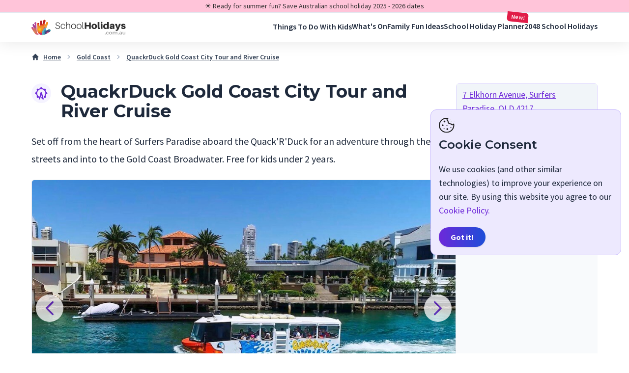

--- FILE ---
content_type: text/html; charset=utf-8
request_url: https://schoolholidays.com.au/e/gold-coast/gold-coast-duck-tour
body_size: 47479
content:
<!DOCTYPE html>
<html lang="en">

<head>

    <link rel="preload" as="style" href="/build/assets/site-a6a45017.css" /><link rel="modulepreload" href="/build/assets/site-fa4828d5.js" /><link rel="stylesheet" href="/build/assets/site-a6a45017.css" /><script type="module" src="/build/assets/site-fa4828d5.js"></script>  
    <script>
        function loadGoogleTagManager() {
          var script = document.createElement('script');
          script.async = true;
          script.src = "https://www.googletagmanager.com/gtag/js?id=G-T6BS7PJ15Y";
          document.head.appendChild(script);

          window.dataLayer = window.dataLayer || [];
          function gtag() {
            dataLayer.push(arguments);
          }

          gtag('js', new Date());
          gtag('config', 'G-T6BS7PJ15Y');
        }

        function loadMediavineScript() {
          var script = document.createElement('script');
          script.id = "mv-001";
          script.onload = function() { console.log('mv_loaded'); mv_loaded = true; };
          script.type = "text/javascript";
          script.async = "async";
          script.dataset.noptimize = "1";
          script.dataset.cfasync = "false";
          script.src = "//scripts.mediavine.com/tags/school-holidays.js";
          document.head.appendChild(script);
        }

        function loadGrowMeScript() {
          window.growMe || ((window.growMe = function (e) {
            window.growMe._.push(e);
          }), (window.growMe._ = []));
          var e = document.createElement("script");
          e.type = "text/javascript";
          e.src = "https://faves.grow.me/main.js";
          e.defer = true;
          e.setAttribute("data-grow-faves-site-id", "U2l0ZTpmYTE2MGEzMC1kYzNlLTRiZTQtYmUwOC0xMDE0YzNmMGYyMDA=");
          var t = document.getElementsByTagName("script")[0];
          t.parentNode.insertBefore(e, t);
        }

        function showMessage() {
          // find elements with class 'content_hint' and 'mv_slot_target_desktop'
          let elements = document.querySelectorAll('.content_hint');
          let elements2 = document.querySelectorAll('.mv_slot_target_desktop');

          //convert to array and merge them
          elements = [...elements, ...elements2];


          // if there are elements with class 'content-hint'
          if (elements.length > 0) {
            // add a message inside each element
            for (let i = 0; i < elements.length; i++) {
              elements[i].innerHTML = '' +
                '<div class="flex items-center justify-center p-4 bg-[#f1acc3] rounded-t-lg">' +
                '<div class="flex items-center justify-center">' +
                '<div class="flex flex-col items-center justify-center">' +
                '<div class="mb-2 text-2xl font-semibold text-center text-pink-900">Be a Holiday Hero 🦸‍♂️🦸‍♀️ - Turn off your AdBlocker</div>' +
                '<div class="text-lg text-center text-pink-900">Ads support our website. <br>Thanks for being awesome 🤟</div>' +
                '</div>' +
                '</div>' +
                '</div>';
            }
          }
        }
    </script>
  
    <script>
        function loadScripts(){
                      loadGoogleTagManager()
                    
                      loadMediavineScript()
            loadGrowMeScript()
                    
        }

        document.addEventListener('DOMContentLoaded', function() {
          setTimeout(loadScripts, 2000);

          let l = false;
          setTimeout(() => {

            try {
              l = mv_loaded;
            } catch (e) {
              l = false;
            }
            if (!l) {
              showMessage()
              setInterval(() => {
                checking()
              }, 1000);
            }
          }, 6000);

          function checking() {

            if (!l) {
              showMessage();
            }
          }
        });
    </script>
  
      <script defer data-domain="schoolholidays.com.au"
            src="https://stats.schoolholidays.com.au/js/script.tagged-events.outbound-links.js"></script>
  
  

  

  
  <meta charset="utf-8"/>
    <meta http-equiv="X-UA-Compatible" content="IE=edge"/>
    <meta name="viewport" content="width=device-width, initial-scale=1.0, viewport-fit=cover"/>
    <title>QuackrDuck Gold Coast City Tour and River Cruise</title>
    <meta name="description" content="Set off from the heart of Surfers Paradise aboard the Quack&#039;R&#039;Duck for an adventure through the streets and into to the Gold Coast Broadwater. Free for kids under 2 years.">
    <meta property="og:site_name" content="School Holidays">
    <meta property="og:type" content="website">
    <meta property="og:locale" content="en">
    <meta property="og:title" content="QuackrDuck Gold Coast City Tour and River Cruise">
    <meta property="og:description" content="Set off from the heart of Surfers Paradise aboard the Quack&#039;R&#039;Duck for an adventure through the streets and into to the Gold Coast Broadwater. Free for kids under 2 years.">
    <meta property="og:image" content="https://cdn.experienceoz.com.au/assets/product/2509/newImage/120738.jpg">
    <meta name="twitter:card" content="summary_large_image">
    <meta name="twitter:site" content="School Holidays">
    <meta name="twitter:title" content="QuackrDuck Gold Coast City Tour and River Cruise">
    <meta name="twitter:description" content="Set off from the heart of Surfers Paradise aboard the Quack&#039;R&#039;Duck for an adventure through the streets and into to the Gold Coast Broadwater. Free for kids under 2 years.">
    <meta name="twitter:image" content="https://cdn.experienceoz.com.au/assets/product/2509/newImage/120738.jpg">

    <link rel="apple-touch-icon" sizes="180x180" href="/favicons/apple-touch-icon.png">
    <link rel="icon" type="image/png" sizes="32x32" href="/favicons/favicon-32x32.png">
    <link rel="icon" type="image/png" sizes="16x16" href="/favicons/favicon-16x16.png">
    <link rel="mask-icon" href="/favicons/safari-pinned-tab.svg" color="#603cba">
    <link rel="manifest" href="/site.webmanifest">
    <link rel="canonical" href="https://schoolholidays.com.au/e/gold-coast/gold-coast-duck-tour"/>

    <link rel="preconnect" href="https://fonts.googleapis.com" />
<link rel="preconnect" href="https://fonts.gstatic.com" crossorigin />
<link href="https://fonts.googleapis.com/css2?family=Montserrat:wght@100;200;300;400;500;600;700;800;900&display=swap" rel="stylesheet" />

<link href="https://fonts.googleapis.com/css2?family=Source+Sans+Pro:wght@400;600;700&display=swap" rel="stylesheet" />
    <script defer src="https://code.iconify.design/3/3.1.1/iconify.min.js"></script>
  
    <script type="application/ld+json">
{
  "@context": "https://schema.org/",
  "@type": "WebSite",
  "name": "School Holidays",
  "url": "https://schoolholidays.com.au",
  "potentialAction": {
    "@type": "SearchAction",
    "target": "https://schoolholidays.com.au/?s={search_term_string}",
    "query-input": "required name=search_term_string",
    "query": "required"
  }
}
</script>
    <script type="application/ld+json">
{
  "@context": "https://schema.org/",
  "@type": "Organization",
  "url": "https://schoolholidays.com.au",
  "logo": "https://schoolholidays.com.au/images/logo.png",
  "name": "SchoolHolidays",
  "alternateName": "School Holidays Australia",
  "description": "School holidays 2026: Discover activities and events near you",
  "address": {
    "@type": "PostalAddress",
    "streetAddress": "SUITE 11/214 Bay Street",
    "addressLocality": "Brighton",
    "addressCountry": "AU",
    "addressRegion": "VIC",
    "postalCode": "3186"
  },
  "vatID": "17 630 394 071",
  "sameAs": [
    "https://www.facebook.com/schoolholidayscomau-429596974321612/",
    "https://www.instagram.com/schoolholidays.com.au/",
    "https://m.me/429596974321612?fbclid=IwAR0E3uV6TEYIhuCPtX083sDIYy6vGSOlfusfrfsMVdsRezMixlAB8k92HrI"
  ],
  "contactPoint": {
    "@type": "ContactPoint",
    "email": "support@schoolholidays.com.au"
  },
  "foundingDate": "2018-01-01T00:00:00.000Z",
  "legalName": "SHHQ Trading Pty Ltd"
}
</script>
  
  
  
    <script type="application/ld+json">
    {
      "@context": "https://schema.org",
      "@type": "BreadcrumbList",
      "itemListElement": [
              {
            "@type": "ListItem",
            "position": 1,
            "name": "Home",
            "item": "https://schoolholidays.com.au/"
        }
        ,                {
            "@type": "ListItem",
            "position": 2,
            "name": "Gold Coast",
            "item": "https://schoolholidays.com.au/australia/gold-coast"
        }
        ,                {
            "@type": "ListItem",
            "position": 3,
            "name": "QuackrDuck Gold Coast City Tour and River Cruise",
            "item": "https://schoolholidays.com.augold-coast-duck-tour"
        }
                      ]
    }
  </script>
  <meta name="robots" content="noindex,nofollow">
        <link rel="stylesheet" href="https://api.mapbox.com/mapbox-gl-js/v2.12.0/mapbox-gl.css" />
        <script onload="window.mapboxLoaded && window.mapboxLoaded()" defer src="https://api.mapbox.com/mapbox-gl-js/v2.12.0/mapbox-gl.js"></script>
      <script type="application/ld+json">
    {
      "@context": "http://schema.org",
      "@type": "Product",
      "name": "QuackrDuck Gold Coast City Tour and River Cruise",
      "image": "https://cdn.experienceoz.com.au/assets/product/2509/newImage/120738.jpg",
      "description": "Set off from the heart of Surfers Paradise aboard the Quack&#039;R&#039;Duck for an adventure through the streets and into to the Gold Coast Broadwater. Free for kids under 2 years.",
      "productID": "e2504529-c978-4c34-b8e8-cd50c80e2626",
      "sku": "e2504529-c978-4c34-b8e8-cd50c80e2626",
      "mpn": "e2504529-c978-4c34-b8e8-cd50c80e2626",
      "review": {
        "@type": "Review",
        "reviewRating": {
          "@type": "Rating",
          "ratingValue": 5.0,
          "bestRating": 5.0
        },
        "author": {
          "@type": "Person",
          "name": "Elena Osipova"
        }
      },
      "aggregateRating": {
        "@type": "AggregateRating",
        "ratingValue": 5.0,
        "ratingCount": 1
      },
      "brand": {
        "@type": "Brand",
        "name": "QuackrDuck Gold Coast City Tour and River Cruise"
      },
      "offers": {
        "@type": "Offer",
        "price": 49.5,
        "priceValidUntil": "02/15/2026",
        "priceCurrency": "AUD",
        "availability": "http://schema.org/InStock",
        "url": "https://schoolholidays.com.au/e/gold-coast/gold-coast-duck-tour",
        "hasMerchantReturnPolicy" : {
          "@type" : "MerchantReturnPolicy",
          "applicableCountry" : "AU",
          "merchantReturnDays": 14,
          "merchantReturnLink" : "https://www.experienceoz.com.au/en/terms-and-conditions",
          "returnPolicyCategory" : "https://schema.org/MerchantReturnFiniteReturnWindow"
        }
      }
    }
  </script>
  
  
</head>

<body class="relative flex flex-col min-h-screen bg-white">

    <!-- /snippets/_noscript.antlers.html -->
<noscript>
  <style>
    nav.hidden,
    nav ul [x-cloak],
    nav ul li ul {
      display: block !important;
    }
  </style>
  <p class="relative z-50 py-3 px-4 bg-gray-100 border-b border-gray-200 text-center font-bold text-xs text-gray-600">
    This website requires Javascript for some parts to function properly. Your experience may vary.
  </p>
</noscript>
<!-- End: /snippets/_noscript.antlers.html -->
    
        
    <header x-data="{ selectedRegion: window.storage.get('selectedRegion') }" class="sticky z-[1000] top-0 w-full bg-white shadow-[0_0_32px_0_rgba(0,0,0,.1)]">
            <div class="w-full border-b lg:block" style="background:#FFC4D9">
            <div class="flex items-center justify-center w-full h-full max-w-6xl px-4 py-1 mx-auto text-center xl:px-0">
                <div class="prose
prose-xl
prose-a:underline
prose-h2:text-[32px]
prose-h2:font-extrabold
prose-h2:font-serif
prose-h3:font-serif
prose-h4:font-serif
prose-h1:font-serif
prose-h1:font-extrabold
prose-h1:text-center
prose-h1:text-3xl
prose-a:decoration-primary
prose-a:text-primary
hover:prose-a:text-primary-darkest
prose-a:decoration-2
focus:prose-a:outline-none
focus-visible:prose-a:ring
focus-visible:prose-a:ring-primary
focus-visible:prose-a:rounded-sm
prose-figure:my-0
prose-pre:whitespace-pre-wrap
max-w-none
prose-img:rounded-md
prose-img:w-full
prose-img:border
prose-table:border
prose-td:px-2.5
prose-td:py-2.5
prose-tr:border-gray-300
prose-th:bg-gray-200
prose-th:px-2.5
prose-th:uppercase
prose-th:text-base
prose-th:tracking-wider
break-words
 hidden sm:block h-full text-sm leading-tight" style="color:#2f2f2f;">
    <p>☀️ Ready for summer fun? Save <a href="/holidays/australia">Australian school holiday 2025 - 2026</a> dates</p>
</div>
                <div class="prose
prose-xl
prose-a:underline
prose-h2:text-[32px]
prose-h2:font-extrabold
prose-h2:font-serif
prose-h3:font-serif
prose-h4:font-serif
prose-h1:font-serif
prose-h1:font-extrabold
prose-h1:text-center
prose-h1:text-3xl
prose-a:decoration-primary
prose-a:text-primary
hover:prose-a:text-primary-darkest
prose-a:decoration-2
focus:prose-a:outline-none
focus-visible:prose-a:ring
focus-visible:prose-a:ring-primary
focus-visible:prose-a:rounded-sm
prose-figure:my-0
prose-pre:whitespace-pre-wrap
max-w-none
prose-img:rounded-md
prose-img:w-full
prose-img:border
prose-table:border
prose-td:px-2.5
prose-td:py-2.5
prose-tr:border-gray-300
prose-th:bg-gray-200
prose-th:px-2.5
prose-th:uppercase
prose-th:text-base
prose-th:tracking-wider
break-words
 sm:hidden h-full text-base leading-tight" style="color:#2f2f2f;">
    <p>☀️ View <a href="/holidays/australia">Australian school holidays 2025 - 2026</a></p>
</div>
            </div>
        </div>
        <div class="flex items-center w-full max-w-6xl px-4 mx-auto xl:px-0 h-[52px] lg:h-[60px] ">
        <a href="/">
            <svg class="hidden lg:inline lg:w-48 w-32" aria-hidden="true" viewBox="0 0 199 40" version="1.1" xmlns="http://www.w3.org/2000/svg" xmlns:xlink="http://www.w3.org/1999/xlink"> <title>sh-logo-svg-dark-v2</title> <g id="sh-logo-svg-dark-v2" stroke="none" stroke-width="1" fill="none" fill-rule="evenodd"> <path d="M155.825,35.077 C156.074333,35.077 156.287,34.9908333 156.463,34.8185 C156.639,34.6461667 156.727,34.428 156.727,34.164 C156.727,33.8926667 156.640833,33.6726667 156.4685,33.504 C156.296167,33.3353333 156.081667,33.251 155.825,33.251 C155.568333,33.251 155.353833,33.3353333 155.1815,33.504 C155.009167,33.6726667 154.923,33.8926667 154.923,34.164 C154.923,34.428 155.011,34.6461667 155.187,34.8185 C155.363,34.9908333 155.575667,35.077 155.825,35.077 Z M160.654,35.077 C161.226,35.077 161.730167,34.9578333 162.1665,34.7195 C162.602833,34.4811667 162.934667,34.142 163.162,33.702 L163.162,33.702 L162.106,33.086 C161.937333,33.3573333 161.7265,33.5608333 161.4735,33.6965 C161.2205,33.8321667 160.943667,33.9 160.643,33.9 C160.122333,33.9 159.695167,33.7331667 159.3615,33.3995 C159.027833,33.0658333 158.861,32.6203333 158.861,32.063 C158.861,31.5056667 159.029667,31.0601667 159.367,30.7265 C159.704333,30.3928333 160.129667,30.226 160.643,30.226 C160.943667,30.226 161.2205,30.2938333 161.4735,30.4295 C161.7265,30.5651667 161.937333,30.7686667 162.106,31.04 L162.106,31.04 L163.162,30.424 C162.942,29.984 162.613833,29.6466667 162.1775,29.412 C161.741167,29.1773333 161.233333,29.06 160.654,29.06 C160.038,29.06 159.489833,29.1883333 159.0095,29.445 C158.529167,29.7016667 158.153333,30.0573333 157.882,30.512 C157.610667,30.9666667 157.475,31.4836667 157.475,32.063 C157.475,32.6423333 157.610667,33.1611667 157.882,33.6195 C158.153333,34.0778333 158.531,34.4353333 159.015,34.692 C159.499,34.9486667 160.045333,35.077 160.654,35.077 Z M166.902,35.077 C167.503333,35.077 168.042333,34.9486667 168.519,34.692 C168.995667,34.4353333 169.367833,34.0778333 169.6355,33.6195 C169.903167,33.1611667 170.037,32.6423333 170.037,32.063 C170.037,31.4836667 169.903167,30.9666667 169.6355,30.512 C169.367833,30.0573333 168.995667,29.7016667 168.519,29.445 C168.042333,29.1883333 167.503333,29.06 166.902,29.06 C166.308,29.06 165.772667,29.1883333 165.296,29.445 C164.819333,29.7016667 164.447167,30.0573333 164.1795,30.512 C163.911833,30.9666667 163.778,31.4836667 163.778,32.063 C163.778,32.6423333 163.911833,33.1611667 164.1795,33.6195 C164.447167,34.0778333 164.819333,34.4353333 165.296,34.692 C165.772667,34.9486667 166.308,35.077 166.902,35.077 Z M166.902,33.9 C166.396,33.9 165.979833,33.7313333 165.6535,33.394 C165.327167,33.0566667 165.164,32.613 165.164,32.063 C165.164,31.513 165.327167,31.0693333 165.6535,30.732 C165.979833,30.3946667 166.396,30.226 166.902,30.226 C167.408,30.226 167.826,30.3946667 168.156,30.732 C168.486,31.0693333 168.651,31.513 168.651,32.063 C168.651,32.613 168.486,33.0566667 168.156,33.394 C167.826,33.7313333 167.408,33.9 166.902,33.9 Z M172.732,35 L172.732,32.019 C172.732,31.447 172.8695,31.0106667 173.1445,30.71 C173.4195,30.4093333 173.791667,30.259 174.261,30.259 C174.686333,30.259 175.012667,30.3891667 175.24,30.6495 C175.467333,30.9098333 175.581,31.2966667 175.581,31.81 L175.581,31.81 L175.581,35 L176.956,35 L176.956,32.019 C176.956,31.4543333 177.095333,31.0198333 177.374,30.7155 C177.652667,30.4111667 178.023,30.259 178.485,30.259 C178.910333,30.259 179.236667,30.3891667 179.464,30.6495 C179.691333,30.9098333 179.805,31.2966667 179.805,31.81 L179.805,31.81 L179.805,35 L181.18,35 L181.18,31.634 C181.18,30.776 180.963667,30.1325 180.531,29.7035 C180.098333,29.2745 179.511667,29.06 178.771,29.06 C178.309,29.06 177.887333,29.1461667 177.506,29.3185 C177.124667,29.4908333 176.813,29.731 176.571,30.039 C176.373,29.7163333 176.1035,29.4725 175.7625,29.3075 C175.4215,29.1425 175.031,29.06 174.591,29.06 C174.187667,29.06 173.821,29.1296667 173.491,29.269 C173.161,29.4083333 172.886,29.61 172.666,29.874 L172.666,29.874 L172.666,29.126 L171.357,29.126 L171.357,35 L172.732,35 Z M183.38,35.077 C183.629333,35.077 183.842,34.9908333 184.018,34.8185 C184.194,34.6461667 184.282,34.428 184.282,34.164 C184.282,33.8926667 184.195833,33.6726667 184.0235,33.504 C183.851167,33.3353333 183.636667,33.251 183.38,33.251 C183.123333,33.251 182.908833,33.3353333 182.7365,33.504 C182.564167,33.6726667 182.478,33.8926667 182.478,34.164 C182.478,34.428 182.566,34.6461667 182.742,34.8185 C182.918,34.9908333 183.130667,35.077 183.38,35.077 Z M187.505,35.077 C187.945,35.077 188.320833,35.0091667 188.6325,34.8735 C188.944167,34.7378333 189.184333,34.5416667 189.353,34.285 L189.353,34.285 L189.353,35 L190.651,35 L190.651,31.557 C190.651,30.721 190.421833,30.0958333 189.9635,29.6815 C189.505167,29.2671667 188.843333,29.06 187.978,29.06 C187.494,29.06 187.035667,29.1223333 186.603,29.247 C186.170333,29.3716667 185.8,29.5513333 185.492,29.786 L185.492,29.786 L186.031,30.787 C186.251,30.6036667 186.5205,30.4606667 186.8395,30.358 C187.1585,30.2553333 187.483,30.204 187.813,30.204 C188.297,30.204 188.661833,30.314 188.9075,30.534 C189.153167,30.754 189.276,31.0693333 189.276,31.48 L189.276,31.48 L189.276,31.568 L187.758,31.568 C186.914667,31.568 186.296833,31.7275 185.9045,32.0465 C185.512167,32.3655 185.316,32.789 185.316,33.317 C185.316,33.6543333 185.405833,33.9568333 185.5855,34.2245 C185.765167,34.4921667 186.02,34.7011667 186.35,34.8515 C186.68,35.0018333 187.065,35.077 187.505,35.077 Z M187.791,34.076 C187.439,34.076 187.164,34.0026667 186.966,33.856 C186.768,33.7093333 186.669,33.5113333 186.669,33.262 C186.669,32.7413333 187.065,32.481 187.857,32.481 L187.857,32.481 L189.276,32.481 L189.276,33.163 C189.166,33.4563333 188.977167,33.6818333 188.7095,33.8395 C188.441833,33.9971667 188.135667,34.076 187.791,34.076 Z M194.897,35.077 C195.278333,35.077 195.634,35.0055 195.964,34.8625 C196.294,34.7195 196.569,34.516 196.789,34.252 L196.789,34.252 L196.789,35 L198.098,35 L198.098,29.126 L196.723,29.126 L196.723,32.096 C196.723,32.668 196.578167,33.1061667 196.2885,33.4105 C195.998833,33.7148333 195.608333,33.867 195.117,33.867 C194.677,33.867 194.337833,33.7368333 194.0995,33.4765 C193.861167,33.2161667 193.742,32.822 193.742,32.294 L193.742,32.294 L193.742,29.126 L192.367,29.126 L192.367,32.481 C192.367,33.339 192.5925,33.9861667 193.0435,34.4225 C193.4945,34.8588333 194.112333,35.077 194.897,35.077 Z" id=".com.au" fill="#9F9F9F" fill-rule="nonzero"></path> <path d="M55.48,23.28 C58.12,23.28 60.12,21.72 60.12,19.44 C60.12,17.16 58.64,16.04 55.68,15.28 C53.32,14.68 52.34,14.06 52.34,12.38 C52.34,10.74 53.8,9.92 55.38,9.92 C57.2,9.92 58.4,11.02 58.64,12.9 L59.94,12.9 C59.68,10.66 58.24,8.92 55.48,8.92 C53.04,8.92 51,10.4 51,12.64 C51,14.86 52.56,15.78 55.18,16.46 C57.76,17.1 58.8,17.86 58.8,19.64 C58.8,21.24 57.34,22.28 55.52,22.28 C53.54,22.28 52.02,21.18 51.68,19.2 L50.36,19.2 C50.66,21.86 52.68,23.28 55.48,23.28 Z M66.34,23.28 C68.62,23.28 70.36,22.04 70.84,19.7 L69.56,19.7 C69.18,21.4 67.98,22.3 66.42,22.3 C64.64,22.3 63,20.88 63,17.62 C63,14.56 64.74,13.12 66.52,13.12 C68.22,13.12 69.28,14.1 69.64,15.88 L70.94,15.88 C70.62,13.64 69,12.14 66.56,12.14 C63.9,12.14 61.64,14.22 61.64,17.72 C61.64,21.46 63.7,23.28 66.34,23.28 Z M74.34,23 L74.34,17.74 C74.34,14.44 75.88,13.18 77.64,13.16 C79.42,13.14 80.22,14.18 80.36,15.62 C80.392,16.052 80.3984,16.4328 80.39968,16.87504 L80.4,23 L81.64,23 L81.63968,16.61648 C81.6384,16.0616 81.632,15.732 81.6,15.3 C81.4,13.36 80.12,12.14 77.88,12.14 C76.7,12.14 75.76,12.46 74.9,13.32 L74.34,14.46 L74.34,8.2 L73.1,8.2 L73.1,23 L74.34,23 Z M88.86,23.28 C92.22,23.28 94,20.82 94,17.72 C94,14.6 92.22,12.14 88.86,12.14 C85.5,12.14 83.72,14.6 83.72,17.72 C83.72,20.82 85.5,23.28 88.86,23.28 Z M88.86,22.3 C86.66,22.3 85.08,20.6 85.08,17.72 C85.08,14.84 86.66,13.14 88.86,13.14 C91.06,13.14 92.64,14.84 92.64,17.72 C92.64,20.6 91.06,22.3 88.86,22.3 Z M100.44,23.28 C103.8,23.28 105.58,20.82 105.58,17.72 C105.58,14.6 103.8,12.14 100.44,12.14 C97.08,12.14 95.3,14.6 95.3,17.72 C95.3,20.82 97.08,23.28 100.44,23.28 Z M100.44,22.3 C98.24,22.3 96.66,20.6 96.66,17.72 C96.66,14.84 98.24,13.14 100.44,13.14 C102.64,13.14 104.22,14.84 104.22,17.72 C104.22,20.6 102.64,22.3 100.44,22.3 Z M110.16,23.02 L110.16,22.1 C109.26,22.2 108.96,22.02 108.92,21.34 C108.9,21.02 108.9,20.66 108.9,20.2 L108.9,8.3 L107.66,8.3 L107.66,20.24 C107.66,20.88 107.66,21.3 107.68,21.66 C107.74,22.8 108.36,23.08 109.18,23.08 C109.5,23.08 109.84,23.08 110.16,23.02 Z M115.96,23 L115.96,17.64 L121.48,17.64 L121.48,23 L125.08,23 L125.08,9.2 L121.48,9.2 L121.48,14.84 L115.96,14.84 L115.96,9.2 L112.36,9.2 L112.36,23 L115.96,23 Z M132.48,23.28 C135.98,23.28 138.22,21.08 138.22,17.66 C138.22,14.22 135.98,12.04 132.48,12.04 C128.98,12.04 126.74,14.22 126.74,17.66 C126.74,21.08 128.98,23.28 132.48,23.28 Z M132.48,20.84 C131.2,20.84 130.42,19.78 130.42,17.66 C130.42,15.52 131.2,14.48 132.48,14.48 C133.76,14.48 134.54,15.52 134.54,17.66 C134.54,19.78 133.76,20.84 132.48,20.84 Z M142.52,23.2 C143.32,23.2 143.96,23.16 144.62,23.1 L144.62,20.66 C143.68,20.7 143.5,20.56 143.44,20.14 C143.4,19.88 143.4,19.66 143.4,19.16 L143.4,8.3 L139.8,8.3 L139.8,19.22 C139.8,20.02 139.8,20.56 139.84,21.12 C139.92,22.54 140.86,23.2 142.52,23.2 Z M147.88,11.5 C149,11.5 149.74,10.82 149.74,9.74 C149.74,8.66 149,7.98 147.88,7.98 C146.76,7.98 146.02,8.66 146.02,9.74 C146.02,10.82 146.76,11.5 147.88,11.5 Z M149.68,23 L149.68,12.32 L146.08,12.32 L146.08,23 L149.68,23 Z M156.04,23.28 C157.12,23.28 158.16,23.06 158.76,22.62 L159.56,21.44 L159.56,23 L163.16,23 L163.16,8.3 L159.56,8.3 L159.56,13.7 L158.86,12.56 C158.32,12.24 157.28,12.04 156.4,12.04 C153.66,12.04 151.34,14.1 151.34,17.9 C151.34,21.06 153.14,23.28 156.04,23.28 Z M157.28,20.84 C156.02,20.84 155.02,19.72 155.02,17.72 C155.02,15.54 155.98,14.48 157.38,14.48 C158.46,14.48 159.56,15.2 159.56,17.34 L159.56,17.8 C159.56,20.04 158.6,20.84 157.28,20.84 Z M168.36,23.28 C169.34,23.28 170.24,23.04 171,22.56 L171.44,21.44 L171.68,23 L175.2,23 C175.04,21.82 175,21.1 175,20.3 L175,17.3 C175,16.64 174.98,16.02 174.94,15.48 C174.78,13.54 173.62,12.04 170.24,12.04 C167.54,12.04 165.32,13.46 165.3,15.96 L168.7,15.94 C168.76,15.02 169.24,14.48 170.08,14.48 C170.86,14.48 171.3,14.96 171.36,15.5 C171.392,15.772 171.3984,15.9672 171.39968,16.14704 L171.4,16.44 L170.72,16.44 C167.1,16.44 164.94,17.84 164.94,20.12 C164.94,22.18 166.6,23.28 168.36,23.28 Z M169.84,20.84 C169.12,20.84 168.62,20.48 168.62,19.84 C168.62,18.78 169.78,18.36 171.4,18.48 L171.4,19.18 C171.4,20.3 170.56,20.84 169.84,20.84 Z M179.24,27.2 C181.78,27.2 182.94,26.38 184.28,23 L188.5,12.32 L184.56,12.32 L182.38,20.14 L180.18,12.32 L176.18,12.32 L180.6,23.48 L180.46,23.78 C180.12,24.54 179.54,24.82 178.7,24.82 C178.34,24.82 178.02,24.82 177.72,24.78 L177.72,27.1 C178.24,27.18 178.66,27.2 179.24,27.2 Z M193.96,23.28 C196.54,23.28 198.68,22.22 198.68,19.94 C198.68,17.88 197.3,17.04 195.36,16.56 C193.32,16.06 192.84,15.66 192.84,15.06 C192.84,14.6 193.2,14.28 193.7,14.28 C194.34,14.28 194.7,14.7 194.86,15.44 L198.4,15.44 C198.12,13.5 196.58,12.04 193.92,12.04 C191.08,12.04 189.24,13.36 189.24,15.48 C189.24,17.3 190.46,18.24 192.5,18.72 C194.4,19.16 195.08,19.54 195.08,20.22 C195.08,20.78 194.58,21.04 193.94,21.04 C193.18,21.04 192.54,20.5 192.34,19.68 L188.8,19.68 C189.08,22.08 191.06,23.28 193.96,23.28 Z" id="SchoolHolidays" fill="#2F2F2F" fill-rule="nonzero"></path> <g id="Group-10" transform="translate(-3.000000, 1.000000)" fill-rule="nonzero"> <path d="M27.7718463,21.7438779 C26.8941287,20.8675193 25.6021356,20.7885827 24.7244179,21.6650015 L22.2157163,24.169811 C21.5626486,24.8212634 20.7756215,24.8226462 20.3162114,24.2811519 C20.0118838,23.92236 20.132002,22.8158046 20.2172763,22.1139121 L21.4754486,11.7824746 C21.5878036,10.8594634 20.9296207,9.96777429 20.005264,9.85559172 C19.0810277,9.74334903 18.2406815,10.4531172 18.1282061,11.3759481 L16.7404073,19.4906676 C16.667891,19.6925481 16.5123271,19.7274173 16.4948148,19.4556782 L16.0224662,8.90841253 C16.0224662,7.97866792 15.2676952,7.2250728 14.3365984,7.2250728 C13.4054414,7.2250728 12.6506705,7.97866792 12.6506705,8.90841253 L12.6174514,19.5346148 C12.6262376,19.6572581 12.5209235,19.6923678 12.5019068,19.5522899 L11.0020538,11.2576935 C10.8365603,10.3427382 9.95956479,9.68238809 9.04333232,9.84771609 C8.12697948,10.0129239 7.51844465,10.9411054 7.68381784,11.8558803 L9.01938089,21.562438 C9.02076501,21.7351005 8.962752,21.8337563 8.88048666,21.6123971 L6.88800449,16.2908191 C6.57627482,15.414761 5.61244038,14.904168 4.73502367,15.2153454 C3.85766713,15.5265829 3.39897919,16.5416368 3.7105885,17.4175746 L7.20352547,28.8176923 C7.22175985,28.8805771 7.24107746,28.943041 7.26087651,29.0051442 C8.23758935,32.0082223 11.0353932,34.1585084 14.3366586,34.1585084 C16.449921,34.1585084 18.6449672,33.414352 20.3159105,32.1341722 C22.1208734,31.0488389 27.9029774,24.8387582 27.9029774,24.8387582 C28.7808153,23.9623995 28.6496843,22.620417 27.7718463,21.7438779 Z" id="Shape" fill="#BE4C9C" transform="translate(16.056182, 20.691791) rotate(-15.000000) translate(-16.056182, -20.691791) "></path> <path d="M10.9097487,8.12900109 C11.7617839,7.90069896 12.6360118,8.36666643 12.9302807,9.17994495 L16.1599394,19.3842712 C16.2384614,19.6164238 16.3607168,19.5797445 16.397355,19.4142486 L16.4062193,19.3545044 L15.6464861,11.1570985 C15.5162828,10.2366015 16.1442934,9.33352048 17.0660877,9.20272863 C17.9394619,9.07873602 18.7631564,9.69234723 18.9582882,10.5400737 L18.9848909,10.6834428 L20.1943506,19.2192251 C18.242847,21.164287 15.5522477,22.3664666 12.5812383,22.3664666 C11.2429109,22.3664666 9.96148336,22.1225249 8.77888217,21.6766241 L5.68219736,14.3238839 C5.28569795,13.483081 5.63326641,12.4290261 6.47563637,12.0322781 C7.27353144,11.656331 8.22920928,12.0052995 8.66486669,12.7581054 L8.73254503,12.8872572 L12.3280913,20.5110315 C12.3758869,20.6251167 12.4527878,20.5925435 12.4443157,20.5047793 L12.4351242,20.4640536 L9.71694779,10.1913327 C9.47631218,9.29326834 10.0103202,8.37000225 10.9097487,8.12900109 Z M4.10769579,18.1313769 C4.76305581,17.9155701 5.51374596,18.1412475 5.96855875,18.6909642 L6.06134733,18.8136776 L7.8008095,21.2511067 C6.32199572,20.5182688 5.03496876,19.4560234 4.03536835,18.1601378 L4.10769579,18.1313769 Z" id="Shape" fill="#9C70AC"></path> <path d="M10.9097487,8.12900109 C11.7617839,7.90069896 12.6360118,8.36666643 12.9302807,9.17994495 L16.1599394,19.3842712 C16.2384614,19.6164238 16.3607168,19.5797445 16.397355,19.4142486 L16.4062193,19.3545044 L15.6464861,11.1570985 C15.5162828,10.2366015 16.1442934,9.33352048 17.0660877,9.20272863 C17.9394619,9.07873602 18.7631564,9.69234723 18.9582882,10.5400737 L18.9848909,10.6834428 L19.8482076,16.7786143 C18.2812692,18.9626666 15.7566502,20.4114339 12.8896941,20.5087519 L12.5812383,20.5139794 C12.5354752,20.5139794 12.4897925,20.5136352 12.4441925,20.5129491 L12.4443157,20.5047793 L12.4351242,20.4640536 L9.71694779,10.1913327 C9.47631218,9.29326834 10.0103202,8.37000225 10.9097487,8.12900109 Z M6.47563637,12.0322781 C7.27353144,11.656331 8.22920928,12.0052995 8.66486669,12.7581054 L8.73254503,12.8872572 L12.3280913,20.5110315 L12.3175931,20.5101621 C10.6028922,20.4604457 9.0092039,19.9273481 7.66769022,19.0422062 L5.68219736,14.3238839 C5.28569795,13.483081 5.63326641,12.4290261 6.47563637,12.0322781 Z" id="Shape" fill="#9060A5"></path> <path d="M10.9097487,8.12900109 C11.7617839,7.90069896 12.6360118,8.36666643 12.9302807,9.17994495 L15.8115442,18.2858491 C14.8778039,18.7248825 13.8352203,18.9702401 12.7354066,18.9702401 C12.4976823,18.9702401 12.2626317,18.9587769 12.0307762,18.9363722 L9.71694779,10.1913327 C9.47631218,9.29326834 10.0103202,8.37000225 10.9097487,8.12900109 Z M6.47563637,12.0322781 C7.27353144,11.656331 8.22920928,12.0052995 8.66486669,12.7581054 L8.73254503,12.8872572 L11.5560732,18.874621 C8.54341285,18.3808332 6.15567477,16.0265746 5.60801041,13.028617 C5.74901856,12.6031 6.04880904,12.2333096 6.47563637,12.0322781 Z M17.0660877,9.20272863 C17.9394619,9.07873602 18.7631564,9.69234723 18.9582882,10.5400737 L18.9848909,10.6834428 L19.5001917,14.3199091 C18.891818,15.9028118 17.7452997,17.2182396 16.2850737,18.0414563 L15.6464861,11.1570985 C15.5162828,10.2366015 16.1442934,9.33352048 17.0660877,9.20272863 Z" id="Shape" fill="#934595"></path> <path d="M10.9097487,8.12900109 C11.7617839,7.90069896 12.6360118,8.36666643 12.9302807,9.17994495 L15.2462578,16.4983842 C14.4962696,16.8938995 13.6419452,17.117753 12.7354066,17.117753 C12.3148996,17.117753 11.9056272,17.0695873 11.5127918,16.978465 L9.71694779,10.1913327 C9.47631218,9.29326834 10.0103202,8.37000225 10.9097487,8.12900109 Z M7.34255283,11.8901965 C7.87626088,11.9498608 8.37672041,12.265678 8.66062374,12.7508145 L8.73254503,12.8872572 L10.5003598,16.6338988 C8.7047509,15.8145741 7.43630725,14.0384728 7.34481157,11.9562442 L7.34255283,11.8901965 Z M17.0660877,9.20272863 C17.2175842,9.18122072 17.367586,9.18190642 17.5130716,9.20215791 C17.9080348,9.95257023 18.1312987,10.8075101 18.1312987,11.7146655 C18.1312987,13.4287167 17.3342175,14.9563513 16.0909668,15.9461895 L15.6464861,11.1570985 C15.5162828,10.2366015 16.1442934,9.33352048 17.0660877,9.20272863 Z" id="Shape" fill="#C03E94"></path> <g id="Group-3" opacity="0.46" transform="translate(2.982247, 16.191509)"> <path d="M6.20728746,-2.48689958e-14 C6.58665658,-2.48689958e-14 6.96202516,0.017151151 7.33266207,0.0507213305 L9.34584412,4.31952211 C9.40046769,4.44990509 9.49310623,4.38873448 9.45287698,4.27254416 L9.45287698,4.27254416 L8.37261556,0.189704303 C9.96263621,0.471670135 11.4474375,1.0586757 12.764555,1.8881732 L13.1776922,3.19276175 C13.2649389,3.45070909 13.4061774,3.37676514 13.4239722,3.16299494 L13.4239722,3.16299494 L13.3415712,2.27464602 C16.4879199,4.51256329 18.5407552,8.1911864 18.5407552,12.3499142 C18.5407552,13.8597134 18.2701903,15.3062345 17.7749634,16.6435133 C16.8865677,17.2326296 15.9063556,17.6831085 14.8984458,17.9531771 C11.7096683,18.8076075 8.4506623,17.4547155 6.72997633,14.8067567 C6.69477843,14.751894 6.6599522,14.6965582 6.62606336,14.6405356 L6.62606336,14.6405356 L0.301577755,4.53290612 C-0.226123125,3.76746556 -0.045779864,2.66828165 0.721127283,2.14057274 C1.48810812,1.61290632 2.55125189,1.85664258 3.07910015,2.62216814 L3.07910015,2.62216814 L6.38101586,7.24672539 C6.51777005,7.4392501 6.54827233,7.3289411 6.50224701,7.16252012 L6.50224701,7.16252012 L3.60225091,0.275994635 C4.44202029,0.0951890366 5.31355238,-2.48689958e-14 6.20728746,-2.48689958e-14 Z" id="Combined-Shape" fill="#C21B7D"></path> <path d="M6.20728746,3.08747856 C7.16683582,3.08747856 8.09225968,3.23377771 8.96252625,3.50531515 L9.34584412,4.31952211 C9.40046769,4.44990509 9.49310623,4.38873448 9.45287698,4.27254416 L9.45287698,4.27254416 L9.27760643,3.6099219 C12.8771362,4.87776166 15.4573882,8.31211106 15.4573882,12.3499142 C15.4573882,14.5668619 14.6795618,16.6018962 13.3822697,18.1963117 C10.7145254,18.3458522 8.17773837,17.0347136 6.72997633,14.8067567 C6.69477843,14.751894 6.6599522,14.6965582 6.62606336,14.6405356 L6.62606336,14.6405356 L0.588294075,4.99163862 C1.49580175,4.29573863 2.53579088,3.76436767 3.66381494,3.44203151 L6.38101586,7.24672539 C6.51777005,7.4392501 6.54827233,7.3289411 6.50224701,7.16252012 L6.50224701,7.16252012 L4.82905041,3.18959399 C5.27870225,3.1223334 5.73892988,3.08747856 6.20728746,3.08747856 Z" id="Combined-Shape" fill="#EF5E28"></path> <path d="M6.20728746,6.17495712 C9.61308052,6.17495712 12.3740213,8.93957959 12.3740213,12.3499142 C12.3740213,14.4631389 11.3139027,16.3284295 9.69714277,17.4416373 C8.50635938,16.8551984 7.47425858,15.9521306 6.72997633,14.8067567 C6.69477843,14.751894 6.6599522,14.6965582 6.62606336,14.6405356 L6.62606336,14.6405356 L2.23612698,7.62555192 C3.17191149,6.83604552 4.34555052,6.32022146 5.63400089,6.20128699 L6.38101586,7.24672539 C6.51777005,7.4392501 6.54827233,7.3289411 6.50224701,7.16252012 L6.50224701,7.16252012 L6.08712698,6.17695712 Z" id="Combined-Shape" fill="#EF8D23"></path> <path d="M6.20728746,9.26243568 C7.91018399,9.26243568 9.29065439,10.6447469 9.29065439,12.3499142 C9.29065439,13.7487307 8.36165681,14.9302789 7.08775878,15.3096827 C6.96163206,15.1475851 6.84251409,14.9799408 6.72997633,14.8067567 L6.72997633,14.8067567 L6.62606336,14.6405356 L3.90638592,10.2945704 C4.47105274,9.66119772 5.29266418,9.26243568 6.20728746,9.26243568 Z" id="Combined-Shape" fill="#FCC710"></path> </g> <path d="M13.2830394,11.8316596 L14.1232275,26.662563 C14.4684071,31.3231881 17.8137419,35.3175252 22.4766342,36.4801148 L22.8598821,36.5696223 C25.5551962,37.1571426 28.5043686,36.9257923 31.0587959,35.9261085 L31.326388,35.8158323 L31.5416496,35.7441056 C31.6513521,35.7048386 31.7670535,35.6606166 31.8887049,35.6115179 L32.2714598,35.4496692 L32.6896209,35.2590279 L32.9118871,35.1530565 L32.9118871,35.1530565 L33.3826075,34.9201045 L33.8880006,34.6595308 L34.427773,34.3718037 L35.0016313,34.0573916 L35.6092821,33.7167628 L36.5834776,33.1576877 L37.2743261,32.753566 L37.8147878,32.4336723 C38.6048015,31.9637473 39.4101071,31.4752054 40.2116557,30.9814961 L41.7145672,30.0473249 L42.9793139,29.2472408 C45.1171255,27.985429 45.6310756,25.2319698 44.3061258,23.0626831 L44.1791928,22.8651931 C42.8289018,20.8670788 40.2977736,20.1963784 38.1946357,21.4393972 L35.0811553,23.2777584 L35.2499747,22.8292094 L39.8238164,10.9347255 C40.5928612,8.934466 39.5941827,6.62851833 37.5786992,5.8616587 L37.389407,5.79519271 C36.3258142,5.45257773 35.2075022,5.60461159 34.2878652,6.12329719 L34.0626552,6.26088711 L34.1975524,5.59247642 C34.6983051,3.59176173 33.4153949,1.49139421 31.3298705,0.971414591 L31.1343002,0.927828465 C29.1786201,0.543310972 27.2385795,1.69046802 26.6599372,3.59184256 L26.5876417,3.85917661 L26.5356263,3.79644791 C25.8811273,3.03520098 24.9414208,2.52212068 23.8679464,2.44891838 L23.6670761,2.44043582 C21.6007276,2.40715719 19.8373303,4.04617366 19.7061363,6.11916355 L19.4732408,8.29892682 L19.3467853,8.20679441 C18.6267814,7.71028123 17.739313,7.44906318 16.8030249,7.53580773 C14.6537506,7.73510911 13.0652079,9.69441558 13.2830394,11.8316596 Z" id="Path" fill="#FFFFFF"></path> <path d="M30.8916724,2.72893138 C31.9634863,2.9961646 32.636944,4.03402097 32.4524937,5.09030503 L32.4219807,5.23438735 L29.8666327,17.9049878 C29.8121771,18.2056982 29.9736287,18.235175 30.1141901,18.070045 L30.1518292,18.0202422 L34.2253297,8.79735739 C34.6340048,7.73489525 35.8555363,7.14392692 36.9345697,7.55457927 C37.9668442,7.9473434 38.4948112,9.11422598 38.1811962,10.1449888 L38.1331825,10.2846181 L33.4368769,22.5022933 L33.3099104,22.8546543 L33.1976088,23.1937566 C33.0012784,23.8204053 32.8713551,24.4552693 33.0363428,24.783693 C33.4081888,25.5236614 34.2782021,25.7730804 35.2010635,25.3059227 L35.3552867,25.2213894 L39.1162481,22.9987283 C40.4321116,22.2210128 41.9635878,22.7024488 42.7603288,24.0068199 C43.5252878,25.2592565 43.335028,26.8147495 42.1542791,27.6251628 L40.5337883,28.6495986 L38.9814424,29.611495 L37.1343989,30.7305439 L36.0621694,31.3648073 L34.8955392,32.0382991 L34.0440391,32.5156792 L33.496975,32.8141481 L32.9722576,33.0926979 L32.4749137,33.3478215 L32.00997,33.576012 L31.7912192,33.6789114 L31.3843012,33.8601265 C31.1916651,33.9421012 31.0158918,34.0106881 30.8598087,34.0639146 L30.7103938,34.1119479 C28.320084,35.1313599 25.4580476,35.3566928 22.9148323,34.722598 C19.0343029,33.7550734 16.3393897,30.4948138 15.9522301,26.7808846 L15.9257288,26.4779043 L15.0850248,11.6479983 C14.9694448,10.5139906 15.8220848,9.44586159 16.9701232,9.33940442 C18.0660302,9.23787163 19.0349355,10.0494033 19.2213731,11.109837 L19.2426133,11.262949 L20.0643761,18.1821911 C20.0917381,18.4175263 20.1630091,18.393517 20.2151176,18.264443 L20.2463255,18.1645216 L21.5138405,6.23356831 C21.5857515,5.09730585 22.5929963,4.17733289 23.7447152,4.25604232 C24.8462548,4.33115844 25.6808513,5.29287475 25.6884894,6.37098412 L25.6843526,6.51864815 L25.0327356,16.821659 C25.0164595,16.9722479 25.1194221,16.9833341 25.1626674,16.8843887 L25.1770231,16.8353329 L28.3641776,4.22266343 C28.6395414,3.11823982 29.7710672,2.44953313 30.8916724,2.72893138 Z" id="Path" fill="#FAAF3A"></path> <path d="M21.0771395,10.3427518 C22.5986527,10.4037381 24.049928,10.734147 25.3834437,11.2870091 L25.0326241,16.8225675 C25.0163479,16.9731564 25.1193106,16.9842426 25.1625558,16.8852973 L25.1769116,16.8362414 L26.4517976,11.7904414 C28.0036733,12.6135811 29.3588668,13.7519297 30.4297295,15.1188575 L29.8665212,17.9058963 C29.8120655,18.2066067 29.9735172,18.2360836 30.1140786,18.0709536 L30.1517177,18.0211507 L31.0509135,15.9863726 C32.3059883,17.9095491 33.0343334,20.2001335 33.0343334,22.6588542 C33.0343334,28.6369139 28.728677,33.6210259 23.0152243,34.7470221 L22.9147208,34.7235065 C19.0341914,33.7559819 16.3392782,30.4957223 15.9521186,26.7817932 L15.9274363,26.5088493 L15.0793466,11.5840229 L15.0793466,11.5840229 C16.2834219,11.0014165 17.5955922,10.6043176 18.9783917,10.4310165 C19.0915681,10.6331752 19.173218,10.8539734 19.2169307,11.0869463 L19.2425018,11.2638576 L20.0642646,18.1830996 C20.0946667,18.4445831 20.1792777,18.3858883 20.2315793,18.2186472 L20.2462139,18.1654301 L21.0771395,10.3427518 Z" id="Path" fill="#C21B7D"></path> <path d="M20.7511183,13.4158961 C22.3568762,13.4472145 23.8634224,13.8784808 25.1729843,14.6130594 L25.0326241,16.8225675 C25.0163479,16.9731564 25.1193106,16.9842426 25.1625558,16.8852973 L25.1769116,16.8362414 L25.6641001,14.908639 C28.2241814,16.5580859 29.9164862,19.4131383 29.9164862,22.6588542 C29.9164862,27.7646116 25.728763,31.9036458 20.5629446,31.9036458 C19.6416171,31.9036458 18.7514018,31.7719874 17.9105075,31.5266674 C16.8420376,30.1928454 16.1549218,28.5765734 15.9606535,26.8602998 L15.9274363,26.5088493 L15.2760255,15.0314709 C16.5057901,14.1971675 17.9474619,13.6458556 19.5049045,13.4725536 L20.0642646,18.1830996 C20.0946667,18.4445831 20.1792777,18.3858883 20.2315793,18.2186472 L20.2462139,18.1654301 L20.7511183,13.4158961 Z" id="Path" fill="#EF5E28"></path> <path d="M20.5629446,16.4956597 C24.0068236,16.4956597 26.798639,19.2550159 26.798639,22.6588542 C26.798639,26.0626925 24.0068236,28.8220486 20.5629446,28.8220486 C18.7381361,28.8220486 17.0964024,28.0473253 15.9560693,26.8125033 L15.9274363,26.5088493 L15.5041161,19.0546277 C16.5089687,17.6792508 18.0738691,16.73001 19.8684239,16.5334571 L20.0642646,18.1830996 C20.0946667,18.4445831 20.1792777,18.3858883 20.2315793,18.2186472 L20.2462139,18.1654301 L20.4231161,16.4976597 L20.5629446,16.4956597 Z" id="Path" fill="#EF8D23"></path> <path d="M20.5629446,19.5772569 C22.2848841,19.5772569 23.6807918,20.956935 23.6807918,22.6588542 C23.6807918,24.3607733 22.2848841,25.7404514 20.5629446,25.7404514 C18.8410052,25.7404514 17.4450974,24.3607733 17.4450974,22.6588542 C17.4450974,20.956935 18.8410052,19.5772569 20.5629446,19.5772569 Z" id="Path" fill="#FCC710"></path> <path d="M28.3640661,4.22357195 C28.6394298,3.11914835 29.7709557,2.45044166 30.8915608,2.72983991 C31.9611603,2.99652099 32.6340479,4.03064412 32.4535145,5.08466659 L29.8665212,17.9058963 C29.8120655,18.2066067 29.9735172,18.2360836 30.1140786,18.0709536 L30.1517177,18.0211507 L34.2252181,8.79826592 C34.6338933,7.73580378 35.8554247,7.14483545 36.9344581,7.55548779 C37.9645998,7.94744043 38.4925158,9.11031598 38.1830178,10.1395065 L38.1330709,10.2855267 L34.9359819,18.6008411 C31.7328069,21.1399642 27.6661805,22.6588542 23.2406252,22.6588542 C20.5258726,22.6588542 17.9461821,22.0873081 15.6180113,21.0593196 L15.0849132,11.6489068 C14.9693333,10.5148992 15.8219733,9.44677012 16.9700116,9.34031295 C18.0681876,9.23856994 19.0388354,10.0536761 19.2224095,11.1173353 L19.2425018,11.2638576 L20.0642646,18.1830996 C20.0946667,18.4445831 20.1792777,18.3858883 20.2315793,18.2186472 L20.2462139,18.1654301 L21.5137289,6.23447684 C21.5856399,5.09821438 22.5928848,4.17824142 23.7446036,4.25695085 C24.8461432,4.33206697 25.6807397,5.29378328 25.6883779,6.37189265 L25.684241,6.51955668 L25.0326241,16.8225675 C25.0163479,16.9731564 25.1193106,16.9842426 25.1625558,16.8852973 L25.1769116,16.8362414 L28.3640661,4.22357195 Z" id="Path" fill-opacity="0.55" fill="#F19F41"></path> <path d="M28.3640661,4.22357195 C28.6394298,3.11914835 29.7709557,2.45044166 30.8915608,2.72983991 C31.9611603,2.99652099 32.6340479,4.03064412 32.4535145,5.08466659 L29.8665212,17.9058963 C29.8485923,18.0049017 29.8540673,18.074506 29.8744952,18.1174438 C27.8621934,19.0533519 25.6133113,19.5772569 23.2406252,19.5772569 C20.3888535,19.5772569 17.7159296,18.8204214 15.416248,17.4988848 L15.0849132,11.6489068 C14.9693333,10.5148992 15.8219733,9.44677012 16.9700116,9.34031295 C18.0681876,9.23856994 19.0388354,10.0536761 19.2224095,11.1173353 L19.2425018,11.2638576 L20.0642646,18.1830996 C20.0946667,18.4445831 20.1792777,18.3858883 20.2315793,18.2186472 L20.2462139,18.1654301 L21.5137289,6.23447684 C21.5856399,5.09821438 22.5928848,4.17824142 23.7446036,4.25695085 C24.8461432,4.33206697 25.6807397,5.29378328 25.6883779,6.37189265 L25.684241,6.51955668 L25.0326241,16.8225675 C25.0163479,16.9731564 25.1193106,16.9842426 25.1625558,16.8852973 L25.1769116,16.8362414 L28.3640661,4.22357195 Z M34.2252181,8.79826592 C34.6338933,7.73580378 35.8554247,7.14483545 36.9344581,7.55548779 C37.5046263,7.77242776 37.9209397,8.22553675 38.1265645,8.76143136 C36.8528467,12.796049 33.9473564,16.1184481 30.17346,17.973543 L34.2252181,8.79826592 Z" id="Shape" fill="#EE8F22"></path> <path d="M23.5952637,4.2522837 L23.7446036,4.25695085 C24.8461432,4.33206697 25.6807397,5.29378328 25.6883779,6.37189265 L25.684241,6.51955668 L25.061642,16.3651984 C24.4672205,16.4511514 23.8591817,16.4956597 23.2406252,16.4956597 C22.2832782,16.4956597 21.3511256,16.3890441 20.4556586,16.1871706 L21.5137289,6.23447684 C21.5825134,5.14761709 22.5070664,4.25864793 23.5952637,4.2522837 L23.5952637,4.2522837 Z M28.3640661,4.22357195 C28.6394298,3.11914835 29.7709557,2.45044166 30.8915608,2.72983991 C31.9611603,2.99652099 32.6340479,4.03064412 32.4535145,5.08466659 L30.6353105,14.0961292 C29.0921497,15.2209592 27.2772963,16.0026888 25.3059981,16.3274103 L28.3640661,4.22357195 Z M16.9700116,9.34031295 C18.0681876,9.23856994 19.0388354,10.0536761 19.2224095,11.1173353 L19.2425018,11.2638576 L19.8073794,16.0226869 C18.0894439,15.5375142 16.5230657,14.6973586 15.1946512,13.5876217 L15.0849132,11.6489068 C14.9693333,10.5148992 15.8219733,9.44677012 16.9700116,9.34031295 Z M35.1950354,7.69283227 C34.6949337,9.35276313 33.8505693,10.8661103 32.7437848,12.1519827 L34.2252181,8.79826592 C34.3924034,8.36362231 34.6956246,8.00788573 35.0694746,7.76735055 L35.1950354,7.69283227 Z" id="Shape" fill="#EF5E27"></path> <path d="M23.5952637,4.2522837 L23.7446036,4.25695085 C24.8461432,4.33206697 25.6807397,5.29378328 25.6883779,6.37189265 L25.684241,6.51955668 L25.262184,13.1975791 C24.6111803,13.3393362 23.934732,13.4140625 23.2406252,13.4140625 C22.3908934,13.4140625 21.5676262,13.3020711 20.7851089,13.0922074 L21.5137289,6.23447684 C21.5825134,5.14761709 22.5070664,4.25864793 23.5952637,4.2522837 L23.5952637,4.2522837 Z M28.3640661,4.22357195 C28.6394298,3.11914835 29.7709557,2.45044166 30.8915608,2.72983991 C31.9611603,2.99652099 32.6340479,4.03064412 32.4535145,5.08466659 L31.9623284,7.51629284 C30.9535767,10.0823207 28.8190281,12.0928679 26.1581037,12.9554826 L28.3640661,4.22357195 Z M16.9700116,9.34031295 C18.0681876,9.23856994 19.0388354,10.0536761 19.2224095,11.1173353 L19.2425018,11.2638576 L19.4018619,12.6021193 C17.9942972,11.975212 16.7719019,11.014155 15.8381449,9.82121407 C16.1492706,9.5559554 16.538804,9.38029867 16.9700116,9.34031295 Z" id="Shape" fill="#B71E27"></path> <g id="Group" opacity="0.883661685" transform="translate(25.239715, 18.661458)"> <path d="M9.54051066,0.342302296 L8.25942918,3.67578277 L8.25942918,3.67578277 L8.13349809,4.01511856 L8.13349809,4.01511856 L8.00811561,4.37689793 C7.78515331,5.05191671 7.61777917,5.76735088 7.79651581,6.1231432 C8.16836178,6.86311156 9.03837515,7.11253058 9.96123648,6.64537289 L10.1154597,6.56083955 L13.8764211,4.33817854 C15.1922846,3.560463 16.7237608,4.041899 17.5205018,5.34627012 C18.2854609,6.59870674 18.095201,8.15419968 16.9144521,8.96461302 L15.2091346,10.0420787 L15.2091346,10.0420787 L13.2098818,11.2761335 L13.2098818,11.2761335 L12.1830162,11.8972804 L12.1830162,11.8972804 L11.1153996,12.5322026 L11.1153996,12.5322026 L10.0383465,13.1590532 L10.0383465,13.1590532 L9.2432015,13.6107519 L9.2432015,13.6107519 L8.47357355,14.0364047 L8.47357355,14.0364047 L7.98118825,14.3011519 L7.98118825,14.3011519 L7.50992961,14.547496 L7.50992961,14.547496 L7.06371195,14.7727061 L7.06371195,14.7727061 L6.64644957,14.9740515 L6.64644957,14.9740515 L6.26205677,15.1488012 C6.01762128,15.2558289 5.79770838,15.3433056 5.60753713,15.4075901 L5.47056681,15.4513981 L5.10836439,15.5984221 C3.73039792,16.130172 2.21397747,16.4066627 0.702367086,16.4160392 C0.247405805,15.1352715 0,13.7593866 0,12.3263889 C0,6.51643769 4.06690326,1.64531881 9.54051066,0.342302296 Z" id="Path" fill="#4AC3D3"></path> <path d="M13.8764211,4.33817854 C15.1922846,3.560463 16.7237608,4.041899 17.5205018,5.34627012 C18.2854609,6.59870674 18.095201,8.15419968 16.9144521,8.96461302 L15.2091346,10.0420787 L15.2091346,10.0420787 L13.2098818,11.2761335 L13.2098818,11.2761335 L12.1830162,11.8972804 L12.1830162,11.8972804 L11.1153996,12.5322026 L11.1153996,12.5322026 L10.0383465,13.1590532 L10.0383465,13.1590532 L9.2432015,13.6107519 L9.2432015,13.6107519 L8.47357355,14.0364047 L8.47357355,14.0364047 L7.98118825,14.3011519 L7.98118825,14.3011519 L7.50992961,14.547496 L7.50992961,14.547496 L7.06371195,14.7727061 L7.06371195,14.7727061 L6.64644957,14.9740515 L6.64644957,14.9740515 L6.26205677,15.1488012 C6.01762128,15.2558289 5.79770838,15.3433056 5.60753713,15.4075901 L5.47056681,15.4513981 L5.10836439,15.5984221 C4.71049691,15.7519571 4.30108679,15.8842115 3.88358259,15.9949002 C3.39061924,14.8695805 3.1178472,13.629469 3.1178472,12.3263889 C3.1178472,8.78898832 5.12798621,5.71562227 8.08086499,4.16127974 L7.9663049,4.50490635 C7.76538797,5.14087156 7.62907023,5.78982681 7.79651581,6.1231432 C8.16836178,6.86311156 9.03837515,7.11253058 9.96123648,6.64537289 L10.1154597,6.56083955 L13.8764211,4.33817854 Z" id="Path" fill="#228DBB"></path> <path d="M12.4713888,6.16319444 C14.4698408,6.16319444 16.2487184,7.09237355 17.3899017,8.53747305 C17.2622802,8.68805995 17.1123149,8.82530743 16.9406168,8.94638098 L15.1140676,10.1014462 L15.1140676,10.1014462 L13.2836425,11.2311622 L13.2836425,11.2311622 L11.8727883,12.0830039 L11.8727883,12.0830039 L10.8944793,12.6620027 L10.8944793,12.6620027 L9.67084281,13.3691463 L9.67084281,13.3691463 L8.95405562,13.7721618 L8.95405562,13.7721618 L8.03939387,14.2702161 L8.03939387,14.2702161 L7.39716385,14.6052295 L7.39716385,14.6052295 L6.99541249,14.8063458 C6.93042003,14.8382397 6.86645179,14.8692923 6.80356959,14.8994602 C6.43890379,14.116133 6.2356944,13.2447161 6.2356944,12.3263889 C6.2356944,8.92255059 9.02750988,6.16319444 12.4713888,6.16319444 Z" id="Path" fill="#2C3483"></path> <path d="M12.4713888,9.24479167 C13.4037584,9.24479167 14.2405407,9.64929139 14.811894,10.2904239 L14.0553223,10.7584523 L14.0553223,10.7584523 L12.7871736,11.533105 L12.7871736,11.533105 L11.882447,12.0772864 L11.882447,12.0772864 L10.9539384,12.6271365 L10.9539384,12.6271365 L10.021922,13.1684882 C9.86741999,13.2572182 9.71361657,13.3450038 9.56093414,13.4315499 C9.42669392,13.088712 9.3535416,12.715994 9.3535416,12.3263889 C9.3535416,10.6244697 10.7494493,9.24479167 12.4713888,9.24479167 Z" id="Path" fill="#CA3590"></path> </g> </g> </g> </svg>
            <svg class="lg:hidden h-8" aria-hidden="true" viewBox="0 0 45 37" fill="none" xmlns="http://www.w3.org/2000/svg"> <path d="M27.0935 17.822C26.0189 17.2026 24.7505 17.4608 24.1295 18.5345L22.3545 21.6033C21.8923 22.4015 21.1325 22.6066 20.5486 22.2024C20.1618 21.9346 19.9914 20.8347 19.8921 20.1346L18.4334 9.82961C18.3031 8.90897 17.4365 8.21801 16.5146 8.34889C15.5928 8.47968 14.9648 9.38277 15.095 10.3033L15.8548 18.5007C15.837 18.7144 15.6957 18.7884 15.6085 18.5304L12.4224 8.46481C12.1818 7.56675 11.2577 7.03418 10.3583 7.27517C9.45885 7.51617 8.92485 8.43943 9.16548 9.3375L11.8837 19.6102C11.9239 19.7264 11.8312 19.7876 11.7766 19.6572L8.18108 12.0334C7.78442 11.1925 6.76639 10.7816 5.92417 11.1784C5.0818 11.5752 4.73423 12.6292 5.13073 13.47L8.93303 22.5002C8.97905 22.6666 8.94855 22.7769 8.8118 22.5844L5.50988 17.9598C4.98203 17.1943 3.91889 16.9506 3.15191 17.4782C2.385 18.006 2.20466 19.1051 2.73236 19.8706L9.05684 29.9782C9.09073 30.0342 9.12556 30.0896 9.16076 30.1444C10.8814 32.7924 14.1404 34.1453 17.3292 33.2909C19.3705 32.7439 21.2981 31.457 22.5808 29.7879C24.0434 28.2724 28.0212 20.7774 28.0212 20.7774C28.6423 19.7037 28.1683 18.4414 27.0935 17.822Z" fill="#BE4C9C"/> <path d="M10.3583 7.27524C11.2103 7.04693 12.0845 7.5129 12.3788 8.32618L15.6085 18.5305C15.687 18.7627 15.8092 18.726 15.8459 18.5605L15.8547 18.5007L15.095 10.3033C14.9648 9.38284 15.5928 8.47976 16.5146 8.34896C17.388 8.22497 18.2117 8.83858 18.4068 9.68631L18.4334 9.82968L19.6429 18.3655C17.6914 20.3105 15.0008 21.5127 12.0298 21.5127C10.6914 21.5127 9.41 21.2688 8.2274 20.8229L5.13072 13.4701C4.73422 12.6293 5.08178 11.5753 5.92415 11.1785C6.72205 10.8026 7.67773 11.1515 8.11338 11.9043L8.18106 12.0335L11.7766 19.6573C11.8244 19.7714 11.9013 19.7388 11.8928 19.651L11.8836 19.6103L9.16547 9.33757C8.92483 8.4395 9.45884 7.51624 10.3583 7.27524ZM3.55621 17.2776C4.21157 17.0618 4.96226 17.2875 5.41708 17.8372L5.50987 17.9599L7.24933 20.3973C5.77051 19.6645 4.48349 18.6023 3.48389 17.3064L3.55621 17.2776Z" fill="#9C70AC"/> <path d="M10.3583 7.27524C11.2103 7.04693 12.0846 7.5129 12.3788 8.32618L15.6085 18.5305C15.687 18.7627 15.8093 18.726 15.8459 18.5605L15.8548 18.5007L15.095 10.3033C14.9648 9.38284 15.5928 8.47976 16.5146 8.34896C17.388 8.22497 18.2117 8.83858 18.4068 9.68631L18.4334 9.82968L19.2968 15.9249C17.7298 18.1089 15.2052 19.5577 12.3382 19.655L12.0298 19.6602C11.984 19.6602 11.9383 19.6599 11.8927 19.6592L11.8929 19.651L11.8837 19.6103L9.1655 9.33757C8.92487 8.4395 9.45887 7.51624 10.3583 7.27524ZM5.92419 11.1785C6.72209 10.8026 7.67776 11.1515 8.11342 11.9043L8.1811 12.0335L11.7766 19.6573L11.7661 19.6564C10.0514 19.6067 8.45776 19.0736 7.11624 18.1884L5.13075 13.4701C4.73425 12.6293 5.08182 11.5753 5.92419 11.1785Z" fill="#9060A5"/> <path d="M10.3583 7.27524C11.2103 7.04693 12.0845 7.5129 12.3788 8.32618L15.2601 17.4321C14.3263 17.8711 13.2837 18.1165 12.1839 18.1165C11.9462 18.1165 11.7111 18.105 11.4793 18.0826L9.16546 9.33757C8.92482 8.4395 9.45883 7.51624 10.3583 7.27524ZM5.92414 11.1785C6.72204 10.8026 7.67772 11.1515 8.11337 11.9043L8.18105 12.0335L11.0046 18.0209C7.99192 17.5271 5.60418 15.1728 5.05652 12.1749C5.19753 11.7493 5.49732 11.3795 5.92414 11.1785ZM16.5146 8.34896C17.388 8.22497 18.2117 8.83858 18.4068 9.68631L18.4334 9.82968L18.9487 13.4661C18.3403 15.049 17.1938 16.3645 15.7336 17.1877L15.095 10.3033C14.9648 9.38284 15.5928 8.47976 16.5146 8.34896Z" fill="#934595"/> <path d="M10.3583 7.27524C11.2103 7.04693 12.0845 7.5129 12.3788 8.32618L14.6948 15.6446C13.9448 16.0401 13.0905 16.264 12.1839 16.264C11.7634 16.264 11.3542 16.2158 10.9613 16.1247L9.16547 9.33757C8.92484 8.4395 9.45884 7.51624 10.3583 7.27524ZM6.79108 11.0364C7.32478 11.0961 7.82524 11.4119 8.10915 11.8971L8.18107 12.0335L9.94888 15.7801C8.15327 14.9608 6.88483 13.1847 6.79334 11.1025L6.79108 11.0364ZM16.5146 8.34896C16.6661 8.32746 16.8161 8.32814 16.9616 8.34839C17.3566 9.09881 17.5798 9.95375 17.5798 10.8609C17.5798 12.575 16.7827 14.1026 15.5395 15.0924L15.095 10.3033C14.9648 9.38284 15.5928 8.47976 16.5146 8.34896Z" fill="#C03E94"/> <g opacity="0.46"> <path d="M8.63807 15.3376C9.01744 15.3376 9.39281 15.3548 9.76345 15.3884L11.7766 19.6572C11.8313 19.7876 11.9239 19.7264 11.8837 19.6102L10.8034 15.5274C12.3934 15.8093 13.8782 16.3963 15.1953 17.2258L15.6085 18.5304C15.6957 18.7884 15.837 18.7144 15.8548 18.5006L15.7724 17.6123C18.9187 19.8502 20.9715 23.5288 20.9715 27.6876C20.9715 29.1974 20.701 30.6439 20.2057 31.9812C19.3174 32.5703 18.3371 33.0208 17.3292 33.2908C14.1405 34.1453 10.8814 32.7924 9.16076 30.1444C9.12556 30.0895 9.09074 30.0342 9.05685 29.9782L2.73236 19.8706C2.20466 19.1051 2.38501 18.0059 3.15191 17.4782C3.91889 16.9506 4.98204 17.1943 5.50989 17.9598L8.8118 22.5844C8.94856 22.7769 8.97906 22.6666 8.93303 22.5002L6.03304 15.6136C6.87281 15.4328 7.74434 15.3376 8.63807 15.3376Z" fill="#C21B7D"/> <path d="M8.6381 18.4252C9.59765 18.4252 10.5231 18.5715 11.3933 18.843L11.7767 19.6572C11.8313 19.7876 11.9239 19.7264 11.8837 19.6102L11.7084 18.9476C15.3079 20.2155 17.8882 23.6498 17.8882 27.6876C17.8882 29.9046 17.1104 31.9396 15.8131 33.534C13.1453 33.6835 10.6085 32.3724 9.16079 30.1444C9.12559 30.0896 9.09076 30.0343 9.05687 29.9782L3.0191 20.3293C3.92661 19.6334 4.9666 19.1021 6.09462 18.7797L8.81183 22.5844C8.94858 22.7769 8.97908 22.6666 8.93306 22.5002L7.25986 18.5273C7.70951 18.46 8.16974 18.4252 8.6381 18.4252Z" fill="#EF5E28"/> <path d="M8.63809 21.5126C12.0439 21.5126 14.8048 24.2772 14.8048 27.6875C14.8048 29.8008 13.7447 31.666 12.1279 32.7793C10.9372 32.1928 9.90506 31.2897 9.16078 30.1444C9.12558 30.0895 9.09076 30.0342 9.05687 29.9782L4.66693 22.9632C5.60272 22.1737 6.77635 21.6578 8.06481 21.5389L8.81182 22.5843C8.94857 22.7769 8.97908 22.6666 8.93305 22.5001L8.51793 21.5146L8.63809 21.5126Z" fill="#EF8D23"/> <path d="M8.63806 24.6001C10.341 24.6001 11.7214 25.9824 11.7214 27.6876C11.7214 29.0864 10.7924 30.2679 9.51853 30.6473C9.3924 30.4852 9.27329 30.3176 9.16075 30.1444L9.05684 29.9782L6.33716 25.6322C6.90183 24.9989 7.72344 24.6001 8.63806 24.6001Z" fill="#FCC710"/> </g> <path d="M12.7316 10.9778L13.5718 25.8087C13.917 30.4694 17.2623 34.4637 21.9252 35.6263L22.3084 35.7158C25.0037 36.3033 27.9529 36.072 30.5073 35.0723L30.7749 34.962L30.9902 34.8903C31.0999 34.851 31.2156 34.8068 31.3373 34.7577L31.72 34.5959L32.1382 34.4052L32.3604 34.2992L32.8312 34.0663L33.3366 33.8057L33.8763 33.518L34.4502 33.2036L35.0578 32.8629L36.032 32.3039L36.7229 31.8998L37.2633 31.5799C38.0534 31.1099 38.8587 30.6214 39.6602 30.1277L41.1631 29.1935L42.4279 28.3934C44.5657 27.1316 45.0796 24.3782 43.7547 22.2089L43.6277 22.0114C42.2775 20.0133 39.7463 19.3426 37.6432 20.5856L34.5297 22.4239L34.6985 21.9754L39.2724 10.0809C40.0414 8.08065 39.0427 5.7747 37.0273 5.00784L36.838 4.94138C35.7744 4.59876 34.6561 4.7508 33.7364 5.26948L33.5112 5.40707L33.6461 4.73866C34.1469 2.73795 32.8639 0.63758 30.7784 0.1176L30.5829 0.0740142C28.6272 -0.310503 26.6871 0.836654 26.1085 2.73803L26.0362 3.00536L25.9842 2.94263C25.3297 2.18139 24.39 1.66831 23.3165 1.5951L23.1156 1.58662C21.0493 1.55334 19.2859 3.19236 19.1547 5.26535L18.9218 7.44511L18.7953 7.35298C18.0753 6.85647 17.1879 6.59525 16.2516 6.68199C14.1023 6.88129 12.5138 8.8406 12.7316 10.9778Z" fill="white"/> <path d="M30.3402 1.87514C31.412 2.14238 32.0855 3.18023 31.901 4.23652L31.8705 4.3806L29.3152 17.0512C29.2607 17.3519 29.4222 17.3814 29.5627 17.2163L29.6004 17.1665L33.6739 7.94357C34.0825 6.88111 35.3041 6.29014 36.3831 6.70079C37.4154 7.09356 37.9434 8.26044 37.6297 9.2912L37.5817 9.43083L32.8854 21.6485L32.7585 22.0009L32.6462 22.34C32.4498 22.9666 32.3199 23.6015 32.4849 23.9299C32.8567 24.6699 33.7267 24.9193 34.6496 24.4521L34.8038 24.3676L38.5648 22.1449C39.8807 21.3672 41.4121 21.8487 42.2089 23.153C42.9738 24.4055 42.7836 25.961 41.6028 26.7714L39.9823 27.7958L38.43 28.7577L36.5829 29.8768L35.5107 30.511L34.3441 31.1845L33.4926 31.6619L32.9455 31.9604L32.4208 32.2389L31.9235 32.494L31.4585 32.7222L31.2398 32.8251L30.8328 33.0063C30.6402 33.0883 30.4644 33.1569 30.3083 33.2101L30.1589 33.2582C27.7686 34.2776 24.9066 34.5029 22.3634 33.8688C18.4828 32.9013 15.7879 29.641 15.4008 25.9271L15.3743 25.6241L14.5336 10.7942C14.418 9.6602 15.2706 8.59207 16.4187 8.48562C17.5146 8.38408 18.4835 9.19561 18.6699 10.256L18.6912 10.4092L19.5129 17.3284C19.5403 17.5637 19.6116 17.5397 19.6637 17.4107L19.6949 17.3107L20.9624 5.37978C21.0343 4.24352 22.0415 3.32354 23.1933 3.40225C24.2948 3.47737 25.1294 4.43909 25.137 5.5172L25.1329 5.66486L24.4813 15.9679C24.465 16.1185 24.568 16.1295 24.6112 16.0306L24.6256 15.9815L27.8127 3.36888C28.0881 2.26445 29.2196 1.59575 30.3402 1.87514Z" fill="#FAAF3A"/> <path d="M20.5257 9.48889C22.0472 9.54988 23.4985 9.88029 24.832 10.4331L24.4812 15.9687C24.4649 16.1193 24.5679 16.1304 24.6111 16.0314L24.6255 15.9824L25.9003 10.9366C27.4522 11.7597 28.8074 12.8981 29.8783 14.265L29.3151 17.052C29.2606 17.3527 29.4221 17.3822 29.5626 17.2171L29.6003 17.1673L30.4995 15.1325C31.7545 17.0557 32.4829 19.3463 32.4829 21.805C32.4829 27.7831 28.1772 32.7672 22.4638 33.8932L22.3633 33.8696C18.4827 32.9021 15.7878 29.6419 15.4007 25.9279L15.376 25.655L14.5279 10.7302C15.732 10.1476 17.0441 9.75046 18.4269 9.57716C18.5401 9.77932 18.6218 10.0001 18.6655 10.2331L18.691 10.41L19.5128 17.3292C19.5432 17.5907 19.6278 17.532 19.6801 17.3648L19.6948 17.3116L20.5257 9.48889Z" fill="#C21B7D"/> <path d="M20.1996 12.5621C21.8054 12.5935 23.3119 13.0247 24.6215 13.7593L24.4811 15.9688C24.4649 16.1194 24.5678 16.1305 24.6111 16.0315L24.6254 15.9825L25.1126 14.0549C27.6727 15.7043 29.365 18.5594 29.365 21.8051C29.365 26.9108 25.1773 31.0499 20.0115 31.0499C19.0901 31.0499 18.1999 30.9182 17.359 30.6729C16.2906 29.3391 15.6034 27.7228 15.4092 26.0065L15.376 25.6551L14.7245 14.1777C15.9543 13.3434 17.396 12.7921 18.9534 12.6188L19.5128 17.3293C19.5432 17.5908 19.6278 17.5321 19.6801 17.3649L19.6947 17.3117L20.1996 12.5621Z" fill="#EF5E28"/> <path d="M20.0115 15.6418C23.4553 15.6418 26.2472 18.4012 26.2472 21.805C26.2472 25.2089 23.4553 27.9682 20.0115 27.9682C18.1867 27.9682 16.5449 27.1935 15.4046 25.9587L15.376 25.655L14.9526 18.2008C15.9575 16.8254 17.5224 15.8762 19.3169 15.6796L19.5128 17.3293C19.5432 17.5908 19.6278 17.5321 19.6801 17.3648L19.6947 17.3116L19.8716 15.6438L20.0115 15.6418Z" fill="#EF8D23"/> <path d="M20.0115 18.7234C21.7334 18.7234 23.1293 20.1031 23.1293 21.805C23.1293 23.5069 21.7334 24.8866 20.0115 24.8866C18.2895 24.8866 16.8936 23.5069 16.8936 21.805C16.8936 20.1031 18.2895 18.7234 20.0115 18.7234Z" fill="#FCC710"/> <path d="M27.8126 3.36973C28.088 2.26531 29.2195 1.5966 30.3401 1.876C31.4097 2.14268 32.0826 3.1768 31.902 4.23082L29.3151 17.0521C29.2606 17.3528 29.422 17.3822 29.5626 17.2171L29.6002 17.1673L33.6738 7.94442C34.0824 6.88196 35.304 6.29099 36.383 6.70165C37.4131 7.0936 37.941 8.25647 37.6315 9.28566L37.5816 9.43168L34.3845 17.747C31.1813 20.2861 27.1147 21.805 22.6892 21.805C19.9744 21.805 17.3947 21.2335 15.0665 20.2055L14.5334 10.7951C14.4179 9.66106 15.2705 8.59293 16.4185 8.48647C17.5167 8.38473 18.4874 9.19983 18.6709 10.2635L18.691 10.41L19.5128 17.3293C19.5432 17.5907 19.6278 17.532 19.6801 17.3648L19.6947 17.3116L20.9623 5.38064C21.0342 4.24437 22.0414 3.3244 23.1931 3.40311C24.2947 3.47822 25.1293 4.43994 25.1369 5.51805L25.1328 5.66571L24.4812 15.9687C24.4649 16.1193 24.5678 16.1304 24.6111 16.0315L24.6254 15.9824L27.8126 3.36973Z" fill="#F19F41" fill-opacity="0.55"/> <path d="M27.8126 3.36973C28.088 2.26531 29.2195 1.5966 30.3401 1.876C31.4097 2.14268 32.0826 3.1768 31.902 4.23082L29.3151 17.0521C29.2971 17.1511 29.3026 17.2207 29.323 17.2636C27.3107 18.1995 25.0618 18.7234 22.6892 18.7234C19.8374 18.7234 17.1645 17.9666 14.8648 16.645L14.5334 10.7951C14.4179 9.66106 15.2705 8.59293 16.4185 8.48647C17.5167 8.38473 18.4874 9.19983 18.6709 10.2635L18.691 10.41L19.5128 17.3293C19.5432 17.5907 19.6278 17.532 19.6801 17.3648L19.6947 17.3116L20.9623 5.38064C21.0342 4.24437 22.0414 3.3244 23.1931 3.40311C24.2947 3.47822 25.1293 4.43994 25.1369 5.51805L25.1328 5.66571L24.4812 15.9687C24.4649 16.1193 24.5678 16.1304 24.6111 16.0315L24.6254 15.9824L27.8126 3.36973ZM33.6738 7.94442C34.0824 6.88196 35.304 6.29099 36.383 6.70165C36.9532 6.91859 37.3695 7.3717 37.5751 7.90759C36.3014 11.9422 33.3959 15.2646 29.622 17.1197L33.6738 7.94442Z" fill="#EE8F22"/> <path d="M23.0438 3.39844L23.1931 3.40311C24.2947 3.47822 25.1293 4.43994 25.1369 5.51805L25.1328 5.66571L24.5102 15.5114C23.9158 15.5973 23.3077 15.6418 22.6892 15.6418C21.7318 15.6418 20.7997 15.5352 19.9042 15.3333L20.9623 5.38064C21.031 4.29378 21.9556 3.40481 23.0438 3.39844ZM27.8126 3.36973C28.088 2.26531 29.2195 1.5966 30.3401 1.876C31.4097 2.14268 32.0826 3.1768 31.902 4.23082L30.0838 13.2423C28.5407 14.3671 26.7258 15.1488 24.7545 15.4736L27.8126 3.36973ZM16.4185 8.48647C17.5167 8.38473 18.4874 9.19983 18.6709 10.2635L18.691 10.41L19.2559 15.1688C17.538 14.6837 15.9716 13.8435 14.6432 12.7338L14.5334 10.7951C14.4179 9.66106 15.2705 8.59293 16.4185 8.48647ZM34.6436 6.83899C34.1435 8.49892 33.2991 10.0123 32.1923 11.2981L33.6738 7.94442C33.8409 7.50978 34.1442 7.15404 34.518 6.91351L34.6436 6.83899Z" fill="#EF5E27"/> <path d="M23.0438 3.39844L23.1931 3.40311C24.2947 3.47822 25.1293 4.43994 25.1369 5.51805L25.1328 5.66571L24.7107 12.3437C24.0597 12.4855 23.3833 12.5602 22.6892 12.5602C21.8394 12.5602 21.0162 12.4482 20.2336 12.2384L20.9623 5.38064C21.0311 4.29378 21.9556 3.40481 23.0438 3.39844ZM27.8126 3.36973C28.088 2.26531 29.2195 1.5966 30.3401 1.876C31.4097 2.14268 32.0826 3.1768 31.9021 4.23082L31.4109 6.66245C30.4021 9.22848 28.2676 11.239 25.6066 12.1016L27.8126 3.36973ZM16.4185 8.48647C17.5167 8.38473 18.4874 9.19983 18.6709 10.2635L18.691 10.41L18.8504 11.7483C17.4428 11.1214 16.2204 10.1603 15.2867 8.96737C15.5978 8.70211 15.9873 8.52646 16.4185 8.48647Z" fill="#B71E27"/> <g opacity="0.883662"> <path d="M34.2287 18.1499L32.9477 21.4834L32.8217 21.8227L32.6963 22.1845C32.4734 22.8595 32.306 23.575 32.4847 23.9307C32.8566 24.6707 33.7266 24.9201 34.6495 24.453L34.8037 24.3684L38.5647 22.1458C39.8805 21.3681 41.412 21.8495 42.2087 23.1539C42.9737 24.4063 42.7834 25.9618 41.6027 26.7722L39.8974 27.8497L37.8981 29.0837L36.8712 29.7049L35.8036 30.3398L34.7266 30.9667L33.9314 31.4184L33.1618 31.844L32.6694 32.1088L32.1982 32.3551L31.7519 32.5803L31.3347 32.7817L30.9503 32.9564C30.7059 33.0634 30.4859 33.1509 30.2958 33.2152L30.1588 33.259L29.7966 33.406C28.4186 33.9378 26.9022 34.2143 25.3906 34.2236C24.9356 32.9429 24.6882 31.567 24.6882 30.134C24.6882 24.324 28.7551 19.4529 34.2287 18.1499Z" fill="#4AC3D3"/> <path d="M38.5647 22.1458C39.8805 21.368 41.412 21.8495 42.2087 23.1538C42.9737 24.4063 42.7834 25.9618 41.6027 26.7722L39.8974 27.8497L37.8981 29.0837L36.8713 29.7049L35.8036 30.3398L34.7266 30.9666L33.9314 31.4183L33.1618 31.844L32.6694 32.1087L32.1982 32.3551L31.752 32.5803L31.3347 32.7816L30.9503 32.9564C30.7059 33.0634 30.486 33.1509 30.2958 33.2152L30.1588 33.259L29.7966 33.406C29.3987 33.5595 28.9893 33.6918 28.5718 33.8025C28.0789 32.6772 27.8061 31.437 27.8061 30.134C27.8061 26.5966 29.8162 23.5232 32.7691 21.9689L32.6545 22.3125C32.4536 22.9484 32.3173 23.5974 32.4848 23.9307C32.8566 24.6707 33.7266 24.9201 34.6495 24.453L34.8037 24.3684L38.5647 22.1458Z" fill="#228DBB"/> <path d="M37.1596 23.9708C39.1581 23.9708 40.937 24.9 42.0782 26.3451C41.9505 26.4957 41.8006 26.6329 41.6289 26.754L39.8023 27.9091L37.9719 29.0388L36.561 29.8906L35.5827 30.4696L34.3591 31.1768L33.6423 31.5798L32.7276 32.0778L32.0854 32.4129L31.6837 32.614C31.6187 32.6459 31.5547 32.6769 31.4918 32.7071C31.1272 31.9238 30.924 31.0523 30.924 30.134C30.924 26.7302 33.7158 23.9708 37.1596 23.9708Z" fill="#2C3483"/> <path d="M37.1596 27.0524C38.092 27.0524 38.9287 27.4569 39.5001 28.098L38.7435 28.566L37.4754 29.3407L36.5707 29.8849L35.6421 30.4347L34.7101 30.9761C34.5556 31.0648 34.4018 31.1526 34.2491 31.2391C34.1149 30.8963 34.0417 30.5236 34.0417 30.134C34.0417 28.432 35.4377 27.0524 37.1596 27.0524Z" fill="#CA3590"/> </g> </svg>
        </a>

        <template x-if="selectedRegion">
            <div class="flex items-center">
                <span class="flex py-4 ml-4 border-l border-gray-200"></span>
                <button @click="$dispatch('modal-open', {name: 'select-region'})"
                    class="relative py-3 ml-6 space-x-3 lg:mb-2 group whitespace-nowrap">
                    <div class="flex items-center justify-center">
                        <svg class="w-4 h-4 mr-1 text-red-500 shrink-0" xmlns="http://www.w3.org/2000/svg"
                            viewBox="0 0 24 24" fill="none" stroke="none" color="currentColor" stroke-width="2">
                            <path opacity="0.1" fill-rule="evenodd" clip-rule="evenodd"
                                d="M12.9522 20.9046C15.073 19.4935 20 15.7087 20 11C20 6.58172 16.4183 3 12 3C7.58172 3 4 6.58172 4 11C4 15.7087 8.92699 19.4935 11.0478 20.9046C11.6294 21.2915 12.3706 21.2915 12.9522 20.9046ZM12 7.75C10.2051 7.75 8.75 9.20507 8.75 11C8.75 12.7949 10.2051 14.25 12 14.25C13.7949 14.25 15.25 12.7949 15.25 11C15.25 9.20507 13.7949 7.75 12 7.75Z"
                                fill="currentColor" />
                            <path
                                d="M20 11C20 13.2685 18.8565 15.3225 17.4341 17C15.9045 18.8039 14.0525 20.1724 12.9533 20.9039C12.3717 21.2908 11.6283 21.2908 11.0467 20.9039C9.94752 20.1724 8.09548 18.8039 6.56591 17C5.14353 15.3225 4 13.2685 4 11C4 6.58172 7.58172 3 12 3C16.4183 3 20 6.58172 20 11Z"
                                stroke="currentColor" stroke-width="2" />
                            <path
                                d="M15 11C15 12.6569 13.6569 14 12 14C10.3431 14 9 12.6569 9 11C9 9.34315 10.3431 8 12 8C13.6569 8 15 9.34315 15 11Z"
                                stroke="currentColor" stroke-width="2" />
                        </svg>

                        <span
                            class="font-semibold leading-none whitespace-no-wrap hover:text-red-500">

                            <span x-show="selectedRegion" x-text="selectedRegion && selectedRegion.title"></span>
                        </span>

                        <svg class="hidden w-4 h-4 mt-1 text-gray-500 shrink-0 lg:inline" xmlns="http://www.w3.org/2000/svg"
                            viewBox="0 0 24 24" fill="none" stroke="none" color="currentColor" stroke-width="2">
                            <path
                                d="M6 9L11.7874 14.7874V14.7874C11.9048 14.9048 12.0952 14.9048 12.2126 14.7874V14.7874L18 9"
                                stroke="currentColor" stroke-width="2" stroke-linecap="round" stroke-linejoin="round" />
                        </svg>
                    </div>
                </button>
            </div>

        </template>

        <div class="flex items-center ml-auto space-x-6">
            <nav x-data="{ selectedRegion: window.storage.get('selectedRegion') }" class="items-center hidden space-x-3 xl:flex font-base lg:space-x-5 whitespace-nowrap">
    <ul class="flex items-center gap-8">
        <li class="relative flex items-center h-full py-3 leading-none transition duration-300 group">
        <template x-if="selectedRegion">
            <a class="font-semibold leading-none hover:text-primary focus:outline-none focus-visible:ring-2 ring-primary"
                :href="`/${selectedRegion.country}/${selectedRegion.slug}`">
                Things To Do With Kids
                <span class="block mt-0.5 h-1 transition-all duration-500 max-w-0 group-hover:max-w-full bg-primary"></span>
            </a>
        </template>
        <template x-if="!selectedRegion">

            <button @click="$dispatch('modal-open', {name: 'select-region'})"
                class="font-semibold leading-none hover:text-primary focus:outline-none focus-visible:ring-2 ring-primary">
                Things To Do With Kids
                <span class="block h-1 transition-all duration-500 max-w-0 group-hover:max-w-full bg-primary"></span>
            </button>

        </template>
        </li>

        <li class="relative flex items-center h-full py-3 leading-none transition duration-300 group">
    <a class="font-semibold after:absolute after:inset-0 hover:text-primary focus:outline-none focus-visible:ring-2 ring-primary"
        href="/events">
        What&#039;s On
        <span class="block h-1 mt-0.5 transition-all duration-500 max-w-0 group-hover:max-w-full bg-primary"></span>
    </a>
    </li>
        <li class="relative flex items-center h-full py-3 leading-none transition duration-300 group">
    <a class="font-semibold after:absolute after:inset-0 hover:text-primary focus:outline-none focus-visible:ring-2 ring-primary"
        href="/blog">
        Family Fun Ideas
        <span class="block h-1 mt-0.5 transition-all duration-500 max-w-0 group-hover:max-w-full bg-primary"></span>
    </a>
    </li>
        <li class="relative flex items-center h-full py-3 leading-none transition duration-300 group">
    <a class="font-semibold after:absolute after:inset-0 hover:text-primary focus:outline-none focus-visible:ring-2 ring-primary"
        href="/free-printables">
        School Holiday Planner
        <span class="block h-1 mt-0.5 transition-all duration-500 max-w-0 group-hover:max-w-full bg-primary"></span>
    </a>
        <span class="absolute -top-2 rotate-6 -right-2 z-10 px-2 py-1 text-xs font-semibold leading-none text-white bg-rose-600 rounded-bl-md rounded-tr-md">New!</span>
    </li>
        <li class="relative flex items-center h-full py-3 leading-none transition duration-300 group">
    <a class="font-semibold after:absolute after:inset-0 hover:text-primary focus:outline-none focus-visible:ring-2 ring-primary"
        href="/school-holidays-2048">
        2048 School Holidays
        <span class="block h-1 mt-0.5 transition-all duration-500 max-w-0 group-hover:max-w-full bg-primary"></span>
    </a>
    </li>
    </ul>
</nav>

<div x-data="{ isOpen: false, selectedRegion: window.storage.get('selectedRegion') }" class="xl:hidden">
    <button class="flex items-center justify-center w-10 h-10 rounded-full text-neutral hover:text-primary bg-zinc-100"
        aria-label="Search" @click="isOpen = !isOpen; blockScroll()">
        <template x-if="!isOpen">
            <div class="relative">
                <svg class="w-8 h-8 motion-safe:transition-colors" aria-hidden="true" viewBox="0 0 24 24" stroke="currentColor" xmlns="http://www.w3.org/2000/svg" fill="none" stroke-width="2" stroke-linecap="round" stroke-linejoin="round" color="currentColor"><path d="M7 12H17"></path><path d="M7 7H17"></path><path d="M7 17H17"></path></svg>
                <div class="absolute animate-pulse rounded-full w-2.5 h-2.5 bg-red-600 -top-1 -right-1"></div>
            </div>

        </template>
        <template x-if="isOpen">
            <svg class="w-10 h-10 motion-safe:transition-colors" aria-hidden="true" viewBox="0 0 24 24" stroke="currentColor" xmlns="http://www.w3.org/2000/svg" fill="none" stroke-width="2" stroke-linecap="round" stroke-linejoin="round" color="currentColor"><path d="M7 7L17 17"></path><path d="M17 7L7 17"></path></svg>
        </template>
    </button>

    <template x-if="isOpen">
        <div class="absolute top-[28px] left-0 right-0 z-20 h-[calc(100%)] bg-gray-50">
            <div class="flex justify-between px-4 py-2 border-b bg-gray-50">
                <div class="text-2xl font-extrabold">
                    Menu
                </div>
                <div @click="isOpen = !isOpen;unblockScroll()"
                    class="flex items-center justify-center w-10 h-10 rounded-full text-neutral hover:text-primary bg-zinc-200">
                    <svg class="w-8 h-8 motion-safe:transition-colors" aria-hidden="true" viewBox="0 0 24 24" stroke="currentColor" xmlns="http://www.w3.org/2000/svg" fill="none" stroke-width="2" stroke-linecap="round" stroke-linejoin="round" color="currentColor"><path d="M7 7L17 17"></path><path d="M17 7L7 17"></path></svg>
                </div>
            </div>
            <ul class="py-8 space-y-6 rounded-lg shadow-lg bg-gray-50">


                <li class="relative leading-none ">
                    <template x-if="!selectedRegion">
                        <button @click="$dispatch('modal-open', {name: 'select-region'})"
                            class="flex items-center px-4 py-1 text-lg font-bold md:text-sm hover:text-primary focus:outline-none focus-visible:ring-2 ring-primary gap-x-2">
                            <svg xmlns="http://www.w3.org/2000/svg" fill="currentColor" version="1.1" width="32" height="32" viewBox="0 0 32 32" class="w-6 h-6 text-primary">
    <title>entertainment</title>
    <path d="M16 1.778c-1.31 0-2.371 1.060-2.371 2.371 0 0.088-0.009 0.176 0 0.26-1.514 0.31-2.94 0.912-4.185 1.74-0.436-0.537-1.069-0.889-1.815-0.889-1.31 0-2.371 1.060-2.371 2.371 0 0.746 0.352 1.38 0.889 1.815-0.828 1.245-1.43 2.671-1.74 4.185-0.084-0.009-0.172 0-0.26 0-1.31 0-2.371 1.060-2.371 2.371s1.060 2.371 2.371 2.371c0.088 0 0.172-0.028 0.26-0.037 0.31 1.537 0.893 2.963 1.74 4.222-0.537 0.436-0.889 1.069-0.889 1.815 0 1.31 1.060 2.371 2.371 2.371 0.746 0 1.38-0.352 1.815-0.889 0.518 0.348 1.056 0.625 1.629 0.889l-1 3.482h2.963l2.963-10.889 1.629 6c-0.532 0.097-1.069 0.148-1.629 0.148-0.032 0-0.079 0-0.111 0l-0.518 2.333c0.213 0.009 0.412 0.037 0.629 0.037 0.769 0 1.532-0.084 2.26-0.222l0.704 2.593h2.963l-3.778-13.26c0.134-0.296 0.222-0.616 0.222-0.963 0-1.31-1.060-2.371-2.371-2.371s-2.371 1.060-2.371 2.371c0 0.348 0.088 0.667 0.222 0.963l-2.148 7.482c-3.079-1.564-5.185-4.759-5.185-8.444 0-5.227 4.254-9.482 9.482-9.482s9.482 4.254 9.482 9.482c0 2.612-1.097 5.023-2.815 6.74-0.407 0.426-0.667 0.996-0.667 1.629 0 1.31 1.060 2.371 2.371 2.371s2.371-1.060 2.371-2.371c0-0.746-0.352-1.38-0.889-1.815 0.843-1.26 1.43-2.69 1.74-4.222 0.088 0.009 0.172 0.037 0.26 0.037 1.31 0 2.371-1.060 2.371-2.371s-1.060-2.371-2.371-2.371c-0.088 0-0.176-0.009-0.26 0-0.31-1.514-0.912-2.94-1.74-4.185 0.537-0.436 0.889-1.069 0.889-1.815 0-1.31-1.060-2.371-2.371-2.371-0.746 0-1.38 0.352-1.815 0.889-1.245-0.828-2.671-1.43-4.185-1.74 0.009-0.084 0-0.172 0-0.26 0-1.31-1.060-2.371-2.371-2.371l0.001-0.001z"/>
</svg>
                            Things To Do With Kids
                        </button>
                    </template>
                    <template x-if="selectedRegion">
                        <a class="flex items-center px-4 py-1 text-lg font-bold gap-x-2 md:text-sm hover:text-primary focus:outline-none focus-visible:ring-2 ring-primary"
                            :href="`/${selectedRegion.country}/${selectedRegion.slug}`">
                            <svg xmlns="http://www.w3.org/2000/svg" fill="currentColor" version="1.1" width="32" height="32" viewBox="0 0 32 32" class="w-6 h-6 text-primary">
    <title>entertainment</title>
    <path d="M16 1.778c-1.31 0-2.371 1.060-2.371 2.371 0 0.088-0.009 0.176 0 0.26-1.514 0.31-2.94 0.912-4.185 1.74-0.436-0.537-1.069-0.889-1.815-0.889-1.31 0-2.371 1.060-2.371 2.371 0 0.746 0.352 1.38 0.889 1.815-0.828 1.245-1.43 2.671-1.74 4.185-0.084-0.009-0.172 0-0.26 0-1.31 0-2.371 1.060-2.371 2.371s1.060 2.371 2.371 2.371c0.088 0 0.172-0.028 0.26-0.037 0.31 1.537 0.893 2.963 1.74 4.222-0.537 0.436-0.889 1.069-0.889 1.815 0 1.31 1.060 2.371 2.371 2.371 0.746 0 1.38-0.352 1.815-0.889 0.518 0.348 1.056 0.625 1.629 0.889l-1 3.482h2.963l2.963-10.889 1.629 6c-0.532 0.097-1.069 0.148-1.629 0.148-0.032 0-0.079 0-0.111 0l-0.518 2.333c0.213 0.009 0.412 0.037 0.629 0.037 0.769 0 1.532-0.084 2.26-0.222l0.704 2.593h2.963l-3.778-13.26c0.134-0.296 0.222-0.616 0.222-0.963 0-1.31-1.060-2.371-2.371-2.371s-2.371 1.060-2.371 2.371c0 0.348 0.088 0.667 0.222 0.963l-2.148 7.482c-3.079-1.564-5.185-4.759-5.185-8.444 0-5.227 4.254-9.482 9.482-9.482s9.482 4.254 9.482 9.482c0 2.612-1.097 5.023-2.815 6.74-0.407 0.426-0.667 0.996-0.667 1.629 0 1.31 1.060 2.371 2.371 2.371s2.371-1.060 2.371-2.371c0-0.746-0.352-1.38-0.889-1.815 0.843-1.26 1.43-2.69 1.74-4.222 0.088 0.009 0.172 0.037 0.26 0.037 1.31 0 2.371-1.060 2.371-2.371s-1.060-2.371-2.371-2.371c-0.088 0-0.176-0.009-0.26 0-0.31-1.514-0.912-2.94-1.74-4.185 0.537-0.436 0.889-1.069 0.889-1.815 0-1.31-1.060-2.371-2.371-2.371-0.746 0-1.38 0.352-1.815 0.889-1.245-0.828-2.671-1.43-4.185-1.74 0.009-0.084 0-0.172 0-0.26 0-1.31-1.060-2.371-2.371-2.371l0.001-0.001z"/>
</svg>

                            Things To Do With Kids
                        </a>
                    </template>
                </li>

                <li class="relative leading-none">
                    <a class="flex items-center px-4 py-1 text-lg font-bold gap-x-2 md:text-sm hover:text-primary focus:outline-none focus-visible:ring-2 ring-primary"
                        href="/events">
                        <svg xmlns="http://www.w3.org/2000/svg" fill="currentColor" version="1.1" width="32" height="32" viewBox="0 0 32 32" class="w-6 h-6 text-primary">
    <title>ticket</title>
    <path d="M30.812 14.866l-1.555-2.659c-0.795 0.458-1.642 0.567-2.538 0.328s-1.575-0.755-2.033-1.549c-0.46-0.793-0.569-1.636-0.329-2.529s0.758-1.569 1.554-2.027l-1.539-2.655c-0.304-0.524-0.755-0.866-1.355-1.026s-1.162-0.088-1.688 0.213l-19.327 11.105c-0.526 0.302-0.87 0.753-1.030 1.35s-0.090 1.158 0.215 1.682l1.534 2.672c0.795-0.458 1.642-0.567 2.539-0.328s1.575 0.755 2.034 1.549c0.46 0.793 0.569 1.636 0.329 2.529s-0.758 1.568-1.554 2.027l1.551 2.676c0.303 0.524 0.755 0.866 1.355 1.026s1.162 0.089 1.688-0.213l19.337-11.138c0.526-0.302 0.869-0.753 1.029-1.35s0.090-1.158-0.214-1.682l-0.002-0.001zM25.356 16.999l-13.172 7.578c-0.256 0.148-0.535 0.181-0.837 0.1s-0.528-0.248-0.675-0.504l-4.455-7.688c-0.156-0.269-0.194-0.549-0.117-0.839s0.252-0.513 0.522-0.669l13.172-7.577c0.256-0.147 0.535-0.18 0.838-0.099s0.528 0.249 0.675 0.504l4.455 7.688c0.156 0.269 0.195 0.549 0.117 0.839s-0.252 0.513-0.523 0.669l0.001-0.001zM20.141 9.127l-12.191 7.013 3.888 6.711 12.191-7.013-3.888-6.711z"/>
</svg>
                        What's On For Families
                    </a>
                </li>
                <li class="relative leading-none">
                    <a class="flex items-center px-4 py-1 text-lg font-bold whitespace-no-wrap gap-x-2 md:text-sm hover:text-primary focus:outline-none focus-visible:ring-2 ring-primary"
                       href="/blog">
                        <svg xmlns="http://www.w3.org/2000/svg" fill="currentColor" version="1.1" width="32" height="32" viewBox="0 0 32 32" class="w-6 h-6 text-primary">
    <title>blog</title>
    <path d="M20.271 4.003c-0.047 0.008-0.094 0.021-0.137 0.034h-17.263c-0.034 0-0.068 0-0.102 0-0.564 0.051-0.996 0.524-0.991 1.089v17.393c0 2.574 1.444 4.161 2.803 4.833s2.666 0.647 2.666 0.647h17.502c0 0 0.094 0 0.102 0 0.013 0 0.021 0 0.034 0 0.192 0 1.287-0.030 2.53-0.647 1.299-0.647 2.654-2.132 2.769-4.493 0-0.021 0-0.047 0-0.068 0-0.026 0.034-0.043 0.034-0.068 0.005-0.055 0.005-0.115 0-0.17 0-0.034 0-0.068 0-0.102v-11.846c0-0.013 0-0.021 0-0.034 0 0-0.005-0.766-0.41-1.565-0.367-0.727-1.256-1.523-2.496-1.668-0.12-0.043-0.248-0.068-0.376-0.068h-5.469v-1.94c0.008-0.068 0.008-0.136 0-0.204 0.005-0.047 0.005-0.090 0-0.136 0-0.021 0-0.047 0-0.068 0-0.013 0-0.021 0-0.034-0.008-0.021-0.021-0.047-0.034-0.068 0-0.013 0-0.021 0-0.034-0.008-0.034-0.021-0.068-0.034-0.102-0.021-0.034-0.042-0.068-0.068-0.102-0.030-0.059-0.064-0.115-0.102-0.17-0.034-0.026-0.068-0.047-0.102-0.068-0.042-0.051-0.086-0.093-0.137-0.136-0.013 0-0.021 0-0.034 0-0.115-0.080-0.239-0.136-0.376-0.17-0.098-0.026-0.205-0.038-0.307-0.034l-0.002 0.003zM3.965 6.216h15.315v1.906c-0.030 0.144-0.030 0.298 0 0.442v13.956c0 1.395 0.444 2.476 1.060 3.302h-13.092c0 0-0.496 0.005-1.094-0.17-0.201-0.059-0.41-0.136-0.616-0.239-0.829-0.408-1.573-1.030-1.573-2.893v-16.304zM6.154 8.395c-0.603 0-1.094 0.489-1.094 1.089v2.178c0 0.6 0.491 1.089 1.094 1.089h10.939c0.603 0 1.094-0.489 1.094-1.089v-2.178c0-0.6-0.491-1.089-1.094-1.089h-10.939zM21.467 9.449h2.393c-0.205 0.596-0.205 1.089-0.205 1.089 0 0.013 0 0.021 0 0.034v10.893c-0.005 0.391 0.201 0.758 0.543 0.958 0.341 0.196 0.761 0.196 1.102 0 0.341-0.2 0.547-0.566 0.543-0.958v-10.893c0.005-0.030 0.026-0.298 0.171-0.578 0.15-0.293 0.226-0.511 0.923-0.511 0.688 0 0.769 0.208 0.923 0.511 0.145 0.29 0.167 0.583 0.171 0.613 0 0 0 0.034 0 0.034v11.913c0 0.034 0 0.068 0 0.102-0.030 1.732-0.756 2.319-1.573 2.723-0.833 0.413-1.709 0.442-1.709 0.442s-0.876-0.021-1.709-0.442c-0.833-0.421-1.573-1.033-1.573-2.859v-13.071h0.001zM5.845 14.929c-0.603 0.085-1.025 0.642-0.941 1.243s0.645 1.021 1.248 0.936h3.282c0.393 0.005 0.761-0.2 0.962-0.54 0.197-0.34 0.197-0.758 0-1.097-0.201-0.34-0.569-0.545-0.962-0.54h-3.282c-0.034 0-0.068 0-0.102 0s-0.068 0-0.102 0c-0.034 0-0.068 0-0.102 0v-0.001zM12.409 14.929c-0.603 0.085-1.025 0.642-0.941 1.243s0.645 1.021 1.248 0.936h4.376c0.393 0.005 0.761-0.2 0.962-0.54 0.197-0.34 0.197-0.758 0-1.097-0.201-0.34-0.569-0.545-0.962-0.54h-4.376c-0.034 0-0.068 0-0.102 0s-0.068 0-0.102 0c-0.034 0-0.068 0-0.102 0v-0.001zM5.845 18.197c-0.603 0.085-1.025 0.642-0.941 1.243s0.645 1.021 1.248 0.936h3.282c0.393 0.005 0.761-0.2 0.962-0.54 0.197-0.34 0.197-0.758 0-1.097-0.201-0.34-0.569-0.545-0.962-0.54h-3.282c-0.034 0-0.068 0-0.102 0s-0.068 0-0.102 0c-0.034 0-0.068 0-0.102 0v-0.001zM12.409 18.197c-0.603 0.085-1.025 0.642-0.941 1.243s0.645 1.021 1.248 0.936h4.376c0.393 0.005 0.761-0.2 0.962-0.54 0.197-0.34 0.197-0.758 0-1.097-0.201-0.34-0.569-0.545-0.962-0.54h-4.376c-0.034 0-0.068 0-0.102 0s-0.068 0-0.102 0c-0.034 0-0.068 0-0.102 0v-0.001zM6.393 21.465c-0.603 0.085-1.025 0.642-0.941 1.243s0.645 1.021 1.248 0.936h2.735c0.393 0.005 0.761-0.2 0.962-0.54 0.197-0.34 0.197-0.758 0-1.097-0.201-0.34-0.569-0.545-0.962-0.54h-2.735c-0.034 0-0.068 0-0.102 0s-0.068 0-0.102 0c-0.034 0-0.068 0-0.102 0v-0.001zM12.409 21.465c-0.603 0.085-1.025 0.642-0.941 1.243s0.645 1.021 1.248 0.936h4.376c0.393 0.005 0.761-0.2 0.962-0.54 0.197-0.34 0.197-0.758 0-1.097-0.201-0.34-0.569-0.545-0.962-0.54h-4.376c-0.034 0-0.068 0-0.102 0s-0.068 0-0.102 0c-0.034 0-0.068 0-0.102 0v-0.001z"/>
</svg>
                        Family Fun Ideas
                    </a>
                </li>
                <li class="relative leading-none">
                    <a class="flex items-center px-4 py-1 text-lg font-bold whitespace-no-wrap gap-x-2 md:text-sm hover:text-primary focus:outline-none focus-visible:ring-2 ring-primary"
                       href="/free-printables">
                        <svg xmlns="http://www.w3.org/2000/svg" fill="currentColor" version="1.1" width="32" height="32" viewBox="0 0 32 32" class="w-6 h-6 text-primary">
    <title>calendar</title>
    <path d="M9.436 1.778c-0.658 0-1.094 0.436-1.094 1.094v3.282c0 0.658 0.436 1.094 1.094 1.094s1.094-0.436 1.094-1.094v-3.282c0-0.658-0.436-1.094-1.094-1.094zM22.564 1.778c-0.658 0-1.094 0.436-1.094 1.094v3.282c0 0.658 0.436 1.094 1.094 1.094s1.094-0.436 1.094-1.094v-3.282c0-0.658-0.436-1.094-1.094-1.094zM5.060 3.966c-1.859 0-3.282 1.423-3.282 3.282v19.692c0 1.859 1.423 3.282 3.282 3.282h21.88c1.859 0 3.282-1.423 3.282-3.282v-19.692c0-1.859-1.423-3.282-3.282-3.282h-2.188v2.188c0 1.205-0.983 2.188-2.188 2.188s-2.188-0.983-2.188-2.188v-2.188h-8.752v2.188c0 1.205-0.983 2.188-2.188 2.188s-2.188-0.983-2.188-2.188v-2.188h-2.186zM3.966 11.624h24.068v15.316c0 0.658-0.436 1.094-1.094 1.094h-21.88c-0.658 0-1.094-0.436-1.094-1.094v-15.316zM19.932 15.009c-2.406 0-3.487 2.085-3.487 4.82 0.111 2.624 1.081 4.82 3.487 4.82 2.3 0 3.522-1.974 3.522-4.82 0-2.517-1.004-4.709-3.522-4.82zM11.829 15.111c-1.312 0-2.385 0.444-3.043 0.991l0.65 1.539c0.436-0.329 1.218-0.752 1.983-0.752 1.094 0 1.504 0.534 1.504 1.3 0 1.094-0.966 2.073-3.043 3.932l-1.196 1.094v1.196h6.667v-1.744h-3.522l0.889-0.65c1.312-1.205 2.393-2.504 2.393-4.034 0-1.641-1.205-2.872-3.282-2.872zM19.932 16.752c0.876 0 1.333 1.102 1.333 3.18s-0.457 3.18-1.333 3.18c-0.765 0-1.3-1.102-1.3-3.18 0-2.188 0.534-3.18 1.3-3.18z"/>
</svg>
                        School Holiday Planner
                    </a>
                </li>

                <li class="relative leading-none">
                    <a class="flex items-center px-4 py-1 text-lg font-bold gap-x-2 md:text-sm hover:text-primary focus:outline-none focus-visible:ring-2 ring-primary"
                       href="/guess-the-animal">
                        <svg xmlns="http://www.w3.org/2000/svg" xmlns:xlink="http://www.w3.org/1999/xlink" aria-hidden="true" role="img" class="iconify iconify--icon-park-outline w-6 h-6 text-primary" width="32" height="32" preserveAspectRatio="xMidYMid meet" viewBox="0 0 48 48"><g fill="none" stroke="currentColor" stroke-linejoin="round" stroke-width="4"><path d="M44 28H28v16h16zM13 4l9 16H4zm23 16a8 8 0 1 0 0-16a8 8 0 0 0 0 16Z"/><path stroke-linecap="round" d="m4 28l16 16m0-16L4 44"/></g></svg>
                        Guess The Animal
                        <span class="px-2 py-1 text-xs font-semibold leading-none text-white bg-rose-600 rounded-bl-md rounded-tr-md">Try Now!</span>
                    </a>
                </li>
                <li class="relative leading-none">
                    <a class="flex items-center px-4 py-1 text-lg font-bold gap-x-2 md:text-sm hover:text-primary focus:outline-none focus-visible:ring-2 ring-primary"
                       href="/school-holidays-2048">
                        <svg xmlns="http://www.w3.org/2000/svg" xmlns:xlink="http://www.w3.org/1999/xlink" aria-hidden="true" role="img" class="iconify iconify--icon-park-outline w-6 h-6 text-primary" width="32" height="32" preserveAspectRatio="xMidYMid meet" viewBox="0 0 48 48"><g fill="none" stroke="currentColor" stroke-linejoin="round" stroke-width="4"><path d="M44 28H28v16h16zM13 4l9 16H4zm23 16a8 8 0 1 0 0-16a8 8 0 0 0 0 16Z"/><path stroke-linecap="round" d="m4 28l16 16m0-16L4 44"/></g></svg>
                        2048 School Holidays
                        <span class="px-2 py-1 text-xs font-semibold leading-none text-white bg-rose-600 rounded-bl-md rounded-tr-md">Try Now!</span>
                    </a>
                </li>


            </ul>
        </div>
    </template>
</div>
<script>
    function blockScroll() {
        document.body.style.overflow = 'hidden';
    }

    function unblockScroll() {
        document.body.style.overflow = null;
    }
</script>
        </div>
    </div>
</header>

    <div x-cloak
    x-show="true"
    @modal-close.window="modalOpen = false"
    x-data="{
        modalOpen: false,
        ariaLabel: '',
        context: null,
        close() {
            this.modalOpen = false;
            this.context = null;
            window.dispatchEvent(new CustomEvent('modal-close', { detail: { name: 'select-region' }}));
        },
        open(context = null) {
            this.context = context;
            this.modalOpen = true
        }
    }"  @modal-open.window="(event)=>event?.detail?.name === 'select-region' && open(event?.detail?.context)" >

    <div>
        <div @click="open()">
                    </div>
    </div>

    <div x-show="modalOpen" @keydown.escape.window="close()" x-trap.noscroll.inert="modalOpen" role="dialog" :aria-label="ariaLabel" aria-modal="true" x-cloak class="fixed inset-0 flex items-end justify-center text-left z-[1000] md:items-center">
        <div x-show="modalOpen" @click="close()" class="absolute inset-0 bg-black/80"></div>
        <template x-if="modalOpen">
            <div @click.outside="close()" x-show="modalOpen" class="relative flex flex-col w-full h-full md:max-h-[calc(90%)] bg-white shadow-lg md:h-auto md:my-8 lg:max-w-4xl md:rounded-lg z-[100]">
                <div class="flex items-center justify-between p-4 border-b">
                                        <h2 class="font-serif text-2xl font-bold">Select your region</h2>
                    
                                        <button class="w-8 h-8 p-1 bg-gray-100 rounded-full shrink-0" @click="close()">
                        <svg class="w-full h-full" xmlns="http://www.w3.org/2000/svg" viewBox="0 0 24 24" fill="none" stroke="none" color="currentColor" stroke-width="2">
                            <path d="M7 7L17 17" stroke="currentColor" stroke-width="2" stroke-linecap="round" stroke-linejoin="round" />
                            <path d="M17 7L7 17" stroke="currentColor" stroke-width="2" stroke-linecap="round" stroke-linejoin="round" />
                        </svg>
                    </button>
                                    </div>

                <div x-transition class="flex flex-col flex-1 h-full overflow-auto">
                                        <div x-data="regionSelectorState()" class="p-4 h-[721px]">

    <div class="flex items-start">
        <div class="w-full md:w-1/4" :class="selectedState ? 'hidden md:block' : 'block'">

            <div class="mb-5">
                <div class="relative group">
                    <button @click="selectedState = 'popular'" :class="selectedState === 'popular' ? 'text-red-500' : ''"
                        class="py-1 text-left transition-colors group-hover:text-red-500">
                        <h3 class="font-serif text-xl font-bold">⭐ View Popular Destinations</h3>
                    </button>
                </div>
            </div>


                            <div class="mb-5">
                    <h3 class="mb-5 font-serif text-xl font-bold">Australia</h3>

                    <div class="flex flex-col items-starts">

                                                    <div class="relative group">
                                <button :class="'act' === selectedState?.slug ? 'text-red-500' : ''"
                                    class="py-1 text-lg text-left transition-colors group-hover:text-red-500"
                                    @click="setState({&quot;slug&quot;:&quot;act&quot;,&quot;title&quot;:&quot;Australian Capital Territory&quot;,&quot;country&quot;:&quot;australia&quot;,&quot;regions&quot;:[{&quot;slug&quot;:&quot;canberra&quot;,&quot;state&quot;:&quot;act&quot;,&quot;country&quot;:&quot;australia&quot;,&quot;title&quot;:&quot;Canberra&quot;,&quot;featured_at&quot;:&quot;2019-07-21&quot;,&quot;image&quot;:&quot;regions\/canberra-heroimage-region.jpg&quot;}]})">
                                    Australian Capital Territory
                                </button>
                                <span
                                    class="absolute bg-gradient-to-r h-[4px] w-0 block transition-all bottom-0 left-0 rounded"
                                    :class="'act' === selectedState?.slug ? 'from-red-400 to-red-500 w-2/3' :
                                        'group-hover:from-red-400 group-hover:to-red-500 from-gray-400 to-gray-500 group-hover:w-2/3'"></span>
                            </div>
                                                    <div class="relative group">
                                <button :class="'nsw' === selectedState?.slug ? 'text-red-500' : ''"
                                    class="py-1 text-lg text-left transition-colors group-hover:text-red-500"
                                    @click="setState({&quot;slug&quot;:&quot;nsw&quot;,&quot;title&quot;:&quot;New South Wales&quot;,&quot;country&quot;:&quot;australia&quot;,&quot;regions&quot;:[{&quot;slug&quot;:&quot;sydney&quot;,&quot;state&quot;:&quot;nsw&quot;,&quot;country&quot;:&quot;australia&quot;,&quot;title&quot;:&quot;Sydney&quot;,&quot;featured_at&quot;:&quot;2019-04-09&quot;,&quot;image&quot;:&quot;regions\/sydney-april-pethybridge-keddztmeqvc-unsplash-heroimage-region.jpg&quot;},{&quot;slug&quot;:&quot;darling-harbour&quot;,&quot;state&quot;:&quot;nsw&quot;,&quot;country&quot;:&quot;australia&quot;,&quot;title&quot;:&quot;Darling Harbour&quot;,&quot;featured_at&quot;:&quot;2021-12-26&quot;,&quot;image&quot;:&quot;regions\/darling-harbour-photo-1595797127964-2905597c1728-heroimage-region.jpg&quot;},{&quot;slug&quot;:&quot;nsw-other&quot;,&quot;state&quot;:&quot;nsw&quot;,&quot;country&quot;:&quot;australia&quot;,&quot;title&quot;:&quot;NSW Other&quot;,&quot;featured_at&quot;:null,&quot;image&quot;:&quot;regions\/nsw-other-ruslan-osipov-heroimage-region.jpg&quot;},{&quot;slug&quot;:&quot;byron-bay&quot;,&quot;state&quot;:&quot;nsw&quot;,&quot;country&quot;:&quot;australia&quot;,&quot;title&quot;:&quot;Byron Bay&quot;,&quot;featured_at&quot;:&quot;2019-07-21&quot;,&quot;image&quot;:&quot;regions\/byron-bay-surf-festival-heroimage-region.jpg&quot;},{&quot;slug&quot;:&quot;blue-mountains&quot;,&quot;state&quot;:&quot;nsw&quot;,&quot;country&quot;:&quot;australia&quot;,&quot;title&quot;:&quot;Blue Mountains&quot;,&quot;featured_at&quot;:null,&quot;image&quot;:&quot;regions\/blue-mountains-jacques-bopp-igmabomghr8-unsplash-heroimage-region.jpg&quot;},{&quot;slug&quot;:&quot;central-coast&quot;,&quot;state&quot;:&quot;nsw&quot;,&quot;country&quot;:&quot;australia&quot;,&quot;title&quot;:&quot;Central Coast&quot;,&quot;featured_at&quot;:null,&quot;image&quot;:&quot;regions\/central-coast-phillip-flores-cczgkuft4x4-unsplash-heroimage-region.jpg&quot;},{&quot;slug&quot;:&quot;port-macquarie&quot;,&quot;state&quot;:&quot;nsw&quot;,&quot;country&quot;:&quot;australia&quot;,&quot;title&quot;:&quot;Port Macquarie&quot;,&quot;featured_at&quot;:null,&quot;image&quot;:&quot;regions\/port-macquarie-jack-bass-bg2kamwpjqg-unsplash-heroimage-region.jpg&quot;},{&quot;slug&quot;:&quot;jervis-bay&quot;,&quot;state&quot;:&quot;nsw&quot;,&quot;country&quot;:&quot;australia&quot;,&quot;title&quot;:&quot;Jervis Bay&quot;,&quot;featured_at&quot;:null,&quot;image&quot;:&quot;regions\/jervis-bay-heroimage-region.jpg&quot;},{&quot;slug&quot;:&quot;newcastle&quot;,&quot;state&quot;:&quot;nsw&quot;,&quot;country&quot;:&quot;australia&quot;,&quot;title&quot;:&quot;Newcastle&quot;,&quot;featured_at&quot;:null,&quot;image&quot;:&quot;regions\/newcastle-michael-x6b-itn8ogc-unsplash-heroimage-region.jpg&quot;},{&quot;slug&quot;:&quot;hunter-valley&quot;,&quot;state&quot;:&quot;nsw&quot;,&quot;country&quot;:&quot;australia&quot;,&quot;title&quot;:&quot;Hunter Valley&quot;,&quot;featured_at&quot;:null,&quot;image&quot;:&quot;regions\/hunter-valley-giraffas-heroimage-region.jpg&quot;},{&quot;slug&quot;:&quot;coffs-harbour&quot;,&quot;state&quot;:&quot;nsw&quot;,&quot;country&quot;:&quot;australia&quot;,&quot;title&quot;:&quot;Coffs Harbour&quot;,&quot;featured_at&quot;:null,&quot;image&quot;:&quot;regions\/coffs-harbor-heroimage-region.jpg&quot;},{&quot;slug&quot;:&quot;port-stephens&quot;,&quot;state&quot;:&quot;nsw&quot;,&quot;country&quot;:&quot;australia&quot;,&quot;title&quot;:&quot;Port Stephens&quot;,&quot;featured_at&quot;:null,&quot;image&quot;:&quot;regions\/port-stephens-nat-zagninski-1h0sgicjyls-unsplash-heroimage-region.jpg&quot;}]})">
                                    New South Wales
                                </button>
                                <span
                                    class="absolute bg-gradient-to-r h-[4px] w-0 block transition-all bottom-0 left-0 rounded"
                                    :class="'nsw' === selectedState?.slug ? 'from-red-400 to-red-500 w-2/3' :
                                        'group-hover:from-red-400 group-hover:to-red-500 from-gray-400 to-gray-500 group-hover:w-2/3'"></span>
                            </div>
                                                    <div class="relative group">
                                <button :class="'nt' === selectedState?.slug ? 'text-red-500' : ''"
                                    class="py-1 text-lg text-left transition-colors group-hover:text-red-500"
                                    @click="setState({&quot;slug&quot;:&quot;nt&quot;,&quot;title&quot;:&quot;Northern Territory&quot;,&quot;country&quot;:&quot;australia&quot;,&quot;regions&quot;:[{&quot;slug&quot;:&quot;alice-springs&quot;,&quot;state&quot;:&quot;nt&quot;,&quot;country&quot;:&quot;australia&quot;,&quot;title&quot;:&quot;Alice Springs&quot;,&quot;featured_at&quot;:&quot;2019-06-19&quot;,&quot;image&quot;:&quot;regions\/alice-springs-heroimage-region.jpg&quot;},{&quot;slug&quot;:&quot;darwin&quot;,&quot;state&quot;:&quot;nt&quot;,&quot;country&quot;:&quot;australia&quot;,&quot;title&quot;:&quot;Darwin&quot;,&quot;featured_at&quot;:&quot;2021-12-27&quot;,&quot;image&quot;:&quot;regions\/darwin-alexander-bickov-jihxnyuykzg-unsplash-heroimage-region.jpg&quot;},{&quot;slug&quot;:&quot;katherine&quot;,&quot;state&quot;:&quot;nt&quot;,&quot;country&quot;:&quot;australia&quot;,&quot;title&quot;:&quot;Katherine&quot;,&quot;featured_at&quot;:&quot;2023-07-11&quot;,&quot;image&quot;:&quot;regions\/katherine-heroimage-region.jpg&quot;}]})">
                                    Northern Territory
                                </button>
                                <span
                                    class="absolute bg-gradient-to-r h-[4px] w-0 block transition-all bottom-0 left-0 rounded"
                                    :class="'nt' === selectedState?.slug ? 'from-red-400 to-red-500 w-2/3' :
                                        'group-hover:from-red-400 group-hover:to-red-500 from-gray-400 to-gray-500 group-hover:w-2/3'"></span>
                            </div>
                                                    <div class="relative group">
                                <button :class="'qld' === selectedState?.slug ? 'text-red-500' : ''"
                                    class="py-1 text-lg text-left transition-colors group-hover:text-red-500"
                                    @click="setState({&quot;slug&quot;:&quot;qld&quot;,&quot;title&quot;:&quot;Queensland&quot;,&quot;country&quot;:&quot;australia&quot;,&quot;regions&quot;:[{&quot;slug&quot;:&quot;surfers-paradise&quot;,&quot;state&quot;:&quot;qld&quot;,&quot;country&quot;:&quot;australia&quot;,&quot;title&quot;:&quot;Surfers Paradise&quot;,&quot;featured_at&quot;:null,&quot;image&quot;:&quot;regions\/surfers-paradise-pexels-nathan-cowley-2424926-heroimage-region.jpg&quot;},{&quot;slug&quot;:&quot;port-douglas&quot;,&quot;state&quot;:&quot;qld&quot;,&quot;country&quot;:&quot;australia&quot;,&quot;title&quot;:&quot;Port Douglas&quot;,&quot;featured_at&quot;:null,&quot;image&quot;:&quot;regions\/port-douglas-jodi-nelson-jgbwyxvpxa4-unsplash-heroimage-region.jpg&quot;},{&quot;slug&quot;:&quot;mackay&quot;,&quot;state&quot;:&quot;qld&quot;,&quot;country&quot;:&quot;australia&quot;,&quot;title&quot;:&quot;Mackay&quot;,&quot;featured_at&quot;:null,&quot;image&quot;:&quot;regions\/mackay-heroimage-region.jpg&quot;},{&quot;slug&quot;:&quot;gold-coast&quot;,&quot;state&quot;:&quot;qld&quot;,&quot;country&quot;:&quot;australia&quot;,&quot;title&quot;:&quot;Gold Coast&quot;,&quot;featured_at&quot;:&quot;2019-06-30&quot;,&quot;image&quot;:&quot;regions\/gold-coast-city-of-gold-coast-o3ji6tv0pty-unsplash-heroimage-region.jpg&quot;},{&quot;slug&quot;:&quot;townsville&quot;,&quot;state&quot;:&quot;qld&quot;,&quot;country&quot;:&quot;australia&quot;,&quot;title&quot;:&quot;Townsville&quot;,&quot;featured_at&quot;:null,&quot;image&quot;:&quot;regions\/townsville-heroimage-region.jpg&quot;},{&quot;slug&quot;:&quot;sunshine-coast&quot;,&quot;state&quot;:&quot;qld&quot;,&quot;country&quot;:&quot;australia&quot;,&quot;title&quot;:&quot;Sunshine Coast&quot;,&quot;featured_at&quot;:&quot;2019-04-09&quot;,&quot;image&quot;:&quot;regions\/sunshine-coast-heroimage-region.jpg&quot;},{&quot;slug&quot;:&quot;brisbane&quot;,&quot;state&quot;:&quot;qld&quot;,&quot;country&quot;:&quot;australia&quot;,&quot;title&quot;:&quot;Brisbane&quot;,&quot;featured_at&quot;:&quot;2019-04-09&quot;,&quot;image&quot;:&quot;regions\/brisbane-main-banners-heroimage-region.jpg&quot;},{&quot;slug&quot;:&quot;hervey-bay&quot;,&quot;state&quot;:&quot;qld&quot;,&quot;country&quot;:&quot;australia&quot;,&quot;title&quot;:&quot;Hervey Bay&quot;,&quot;featured_at&quot;:null,&quot;image&quot;:&quot;regions\/hervey-bay-sue-rump-hh_pywsybke-unsplash-heroimage-region.jpg&quot;},{&quot;slug&quot;:&quot;cape-tribulation&quot;,&quot;state&quot;:&quot;qld&quot;,&quot;country&quot;:&quot;australia&quot;,&quot;title&quot;:&quot;Cape Tribulation&quot;,&quot;featured_at&quot;:null,&quot;image&quot;:&quot;regions\/cape-tribulation-heroimage-region.jpg&quot;},{&quot;slug&quot;:&quot;cairns&quot;,&quot;state&quot;:&quot;qld&quot;,&quot;country&quot;:&quot;australia&quot;,&quot;title&quot;:&quot;Cairns&quot;,&quot;featured_at&quot;:null,&quot;image&quot;:&quot;regions\/cairns-kane-reinholdtsen-kno6h-mdtza-unsplash-heroimage-region.jpg&quot;},{&quot;slug&quot;:&quot;noosa&quot;,&quot;state&quot;:&quot;qld&quot;,&quot;country&quot;:&quot;australia&quot;,&quot;title&quot;:&quot;Noosa&quot;,&quot;featured_at&quot;:null,&quot;image&quot;:&quot;regions\/noosa-valeriia-miller-utfwtntu-eq-unsplash-heroimage-region.jpg&quot;},{&quot;slug&quot;:&quot;airlie-beach&quot;,&quot;state&quot;:&quot;qld&quot;,&quot;country&quot;:&quot;australia&quot;,&quot;title&quot;:&quot;Airlie Beach&quot;,&quot;featured_at&quot;:null,&quot;image&quot;:&quot;regions\/airlie-beach-heroimage-region.jpg&quot;},{&quot;slug&quot;:&quot;whitsundays&quot;,&quot;state&quot;:&quot;qld&quot;,&quot;country&quot;:&quot;australia&quot;,&quot;title&quot;:&quot;Whitsundays&quot;,&quot;featured_at&quot;:&quot;2019-05-29&quot;,&quot;image&quot;:&quot;regions\/whitsundays-guillaume-marques-fa6ep7bt2zk-unsplash-heroimage-region.jpg&quot;},{&quot;slug&quot;:&quot;queensland&quot;,&quot;state&quot;:&quot;qld&quot;,&quot;country&quot;:&quot;australia&quot;,&quot;title&quot;:&quot;North Queensland&quot;,&quot;featured_at&quot;:null,&quot;image&quot;:&quot;regions\/qld-other-heroimage-region.jpg&quot;}]})">
                                    Queensland
                                </button>
                                <span
                                    class="absolute bg-gradient-to-r h-[4px] w-0 block transition-all bottom-0 left-0 rounded"
                                    :class="'qld' === selectedState?.slug ? 'from-red-400 to-red-500 w-2/3' :
                                        'group-hover:from-red-400 group-hover:to-red-500 from-gray-400 to-gray-500 group-hover:w-2/3'"></span>
                            </div>
                                                    <div class="relative group">
                                <button :class="'sa' === selectedState?.slug ? 'text-red-500' : ''"
                                    class="py-1 text-lg text-left transition-colors group-hover:text-red-500"
                                    @click="setState({&quot;slug&quot;:&quot;sa&quot;,&quot;title&quot;:&quot;South Australia&quot;,&quot;country&quot;:&quot;australia&quot;,&quot;regions&quot;:[{&quot;slug&quot;:&quot;adelaide&quot;,&quot;state&quot;:&quot;sa&quot;,&quot;country&quot;:&quot;australia&quot;,&quot;title&quot;:&quot;Adelaide&quot;,&quot;featured_at&quot;:&quot;2019-07-21&quot;,&quot;image&quot;:&quot;regions\/adelaide-heroimage-region.jpg&quot;},{&quot;slug&quot;:&quot;port-lincoln&quot;,&quot;state&quot;:&quot;sa&quot;,&quot;country&quot;:&quot;australia&quot;,&quot;title&quot;:&quot;Port Lincoln&quot;,&quot;featured_at&quot;:&quot;2023-07-11&quot;,&quot;image&quot;:&quot;regions\/port-lincoln-luisa-denu-vda4uf1p4au-unsplash-heroimage-region.jpg&quot;},{&quot;slug&quot;:&quot;victor-harbor&quot;,&quot;state&quot;:&quot;sa&quot;,&quot;country&quot;:&quot;australia&quot;,&quot;title&quot;:&quot;Victor Harbor&quot;,&quot;featured_at&quot;:&quot;2023-07-11&quot;,&quot;image&quot;:&quot;regions\/victor-harbor-heroimage-region.jpg&quot;}]})">
                                    South Australia
                                </button>
                                <span
                                    class="absolute bg-gradient-to-r h-[4px] w-0 block transition-all bottom-0 left-0 rounded"
                                    :class="'sa' === selectedState?.slug ? 'from-red-400 to-red-500 w-2/3' :
                                        'group-hover:from-red-400 group-hover:to-red-500 from-gray-400 to-gray-500 group-hover:w-2/3'"></span>
                            </div>
                                                    <div class="relative group">
                                <button :class="'tas' === selectedState?.slug ? 'text-red-500' : ''"
                                    class="py-1 text-lg text-left transition-colors group-hover:text-red-500"
                                    @click="setState({&quot;slug&quot;:&quot;tas&quot;,&quot;title&quot;:&quot;Tasmania&quot;,&quot;country&quot;:&quot;australia&quot;,&quot;regions&quot;:[{&quot;slug&quot;:&quot;launceston&quot;,&quot;state&quot;:&quot;tas&quot;,&quot;country&quot;:&quot;australia&quot;,&quot;title&quot;:&quot;Launceston&quot;,&quot;featured_at&quot;:&quot;2019-06-19&quot;,&quot;image&quot;:&quot;regions\/launceston-nico-smit-ed0fyrganoa-unsplash-heroimage-region.jpg&quot;},{&quot;slug&quot;:&quot;hobart&quot;,&quot;state&quot;:&quot;tas&quot;,&quot;country&quot;:&quot;australia&quot;,&quot;title&quot;:&quot;Hobart&quot;,&quot;featured_at&quot;:&quot;2019-06-19&quot;,&quot;image&quot;:&quot;regions\/hobart-nico-smit-ujed_zclcfg-unsplash-heroimage-region.jpg&quot;},{&quot;slug&quot;:&quot;devonport&quot;,&quot;state&quot;:&quot;tas&quot;,&quot;country&quot;:&quot;australia&quot;,&quot;title&quot;:&quot;Devonport&quot;,&quot;featured_at&quot;:&quot;2023-07-11&quot;,&quot;image&quot;:&quot;regions\/devonport-cradle-mountain-298076-heroimage-region.jpg&quot;}]})">
                                    Tasmania
                                </button>
                                <span
                                    class="absolute bg-gradient-to-r h-[4px] w-0 block transition-all bottom-0 left-0 rounded"
                                    :class="'tas' === selectedState?.slug ? 'from-red-400 to-red-500 w-2/3' :
                                        'group-hover:from-red-400 group-hover:to-red-500 from-gray-400 to-gray-500 group-hover:w-2/3'"></span>
                            </div>
                                                    <div class="relative group">
                                <button :class="'vic' === selectedState?.slug ? 'text-red-500' : ''"
                                    class="py-1 text-lg text-left transition-colors group-hover:text-red-500"
                                    @click="setState({&quot;slug&quot;:&quot;vic&quot;,&quot;title&quot;:&quot;Victoria&quot;,&quot;country&quot;:&quot;australia&quot;,&quot;regions&quot;:[{&quot;slug&quot;:&quot;dandenong-ranges&quot;,&quot;state&quot;:&quot;vic&quot;,&quot;country&quot;:&quot;australia&quot;,&quot;title&quot;:&quot;Dandenong Ranges&quot;,&quot;featured_at&quot;:null,&quot;image&quot;:&quot;regions\/dandenong-ranges-heroimage-region.jpg&quot;},{&quot;slug&quot;:&quot;yarra-valley&quot;,&quot;state&quot;:&quot;vic&quot;,&quot;country&quot;:&quot;australia&quot;,&quot;title&quot;:&quot;Yarra Valley&quot;,&quot;featured_at&quot;:&quot;2019-04-16&quot;,&quot;image&quot;:&quot;regions\/yarra-valley-heroimage-region.jpg&quot;},{&quot;slug&quot;:&quot;murray-region&quot;,&quot;state&quot;:&quot;vic&quot;,&quot;country&quot;:&quot;australia&quot;,&quot;title&quot;:&quot;Murray Region&quot;,&quot;featured_at&quot;:null,&quot;image&quot;:&quot;regions\/murray-region-ruslan-osipov-heroimage-region.jpg&quot;},{&quot;slug&quot;:&quot;melbourne&quot;,&quot;state&quot;:&quot;vic&quot;,&quot;country&quot;:&quot;australia&quot;,&quot;title&quot;:&quot;Melbourne&quot;,&quot;featured_at&quot;:&quot;2019-05-29&quot;,&quot;image&quot;:&quot;regions\/melbourne-dmitry-osipenko-_ci4ogjgi4a-unsplash-region.jpg&quot;},{&quot;slug&quot;:&quot;phillip-island&quot;,&quot;state&quot;:&quot;vic&quot;,&quot;country&quot;:&quot;australia&quot;,&quot;title&quot;:&quot;Phillip Island&quot;,&quot;featured_at&quot;:null,&quot;image&quot;:&quot;regions\/phillip-island-zac-porter-dzhuiksxuqs-unsplash-heroimage-region.jpg&quot;},{&quot;slug&quot;:&quot;ballarat&quot;,&quot;state&quot;:&quot;vic&quot;,&quot;country&quot;:&quot;australia&quot;,&quot;title&quot;:&quot;Ballarat&quot;,&quot;featured_at&quot;:&quot;2019-06-22&quot;,&quot;image&quot;:&quot;regions\/ballarat-kunal-kalra-pbgx_yaevfe-unsplash-heroimage-region.jpg&quot;},{&quot;slug&quot;:&quot;geelong&quot;,&quot;state&quot;:&quot;vic&quot;,&quot;country&quot;:&quot;australia&quot;,&quot;title&quot;:&quot;Geelong&quot;,&quot;featured_at&quot;:null,&quot;image&quot;:&quot;regions\/geelong-heroimage-region.jpg&quot;},{&quot;slug&quot;:&quot;bendigo&quot;,&quot;state&quot;:&quot;vic&quot;,&quot;country&quot;:&quot;australia&quot;,&quot;title&quot;:&quot;Bendigo&quot;,&quot;featured_at&quot;:null,&quot;image&quot;:&quot;regions\/bendigo-heroimage-region.jpg&quot;},{&quot;slug&quot;:&quot;mornington-peninsula&quot;,&quot;state&quot;:&quot;vic&quot;,&quot;country&quot;:&quot;australia&quot;,&quot;title&quot;:&quot;Mornington Peninsula&quot;,&quot;featured_at&quot;:null,&quot;image&quot;:&quot;regions\/mornington-peninsula-heroimage-region.jpg&quot;},{&quot;slug&quot;:&quot;great-ocean-road&quot;,&quot;state&quot;:&quot;vic&quot;,&quot;country&quot;:&quot;australia&quot;,&quot;title&quot;:&quot;Great Ocean Road&quot;,&quot;featured_at&quot;:null,&quot;image&quot;:&quot;regions\/great-ocean-road-ruslan-osipov-heroimage-region.jpg&quot;}]})">
                                    Victoria
                                </button>
                                <span
                                    class="absolute bg-gradient-to-r h-[4px] w-0 block transition-all bottom-0 left-0 rounded"
                                    :class="'vic' === selectedState?.slug ? 'from-red-400 to-red-500 w-2/3' :
                                        'group-hover:from-red-400 group-hover:to-red-500 from-gray-400 to-gray-500 group-hover:w-2/3'"></span>
                            </div>
                                                    <div class="relative group">
                                <button :class="'wa' === selectedState?.slug ? 'text-red-500' : ''"
                                    class="py-1 text-lg text-left transition-colors group-hover:text-red-500"
                                    @click="setState({&quot;slug&quot;:&quot;wa&quot;,&quot;title&quot;:&quot;Western Australia&quot;,&quot;country&quot;:&quot;australia&quot;,&quot;regions&quot;:[{&quot;slug&quot;:&quot;fremantle&quot;,&quot;state&quot;:&quot;wa&quot;,&quot;country&quot;:&quot;australia&quot;,&quot;title&quot;:&quot;Fremantle&quot;,&quot;featured_at&quot;:&quot;2023-07-11&quot;,&quot;image&quot;:&quot;regions\/fremantle-heroimage-region.jpg&quot;},{&quot;slug&quot;:&quot;wa-other&quot;,&quot;state&quot;:&quot;wa&quot;,&quot;country&quot;:&quot;australia&quot;,&quot;title&quot;:&quot;WA Other&quot;,&quot;featured_at&quot;:null,&quot;image&quot;:&quot;regions\/wa-other-regions-heroimage-region.jpg&quot;},{&quot;slug&quot;:&quot;perth&quot;,&quot;state&quot;:&quot;wa&quot;,&quot;country&quot;:&quot;australia&quot;,&quot;title&quot;:&quot;Perth&quot;,&quot;featured_at&quot;:&quot;2019-04-09&quot;,&quot;image&quot;:&quot;regions\/perth-hall-wilcox-perth-2-e1519004951244-heroimage-region.jpg&quot;},{&quot;slug&quot;:&quot;margaret-river&quot;,&quot;state&quot;:&quot;wa&quot;,&quot;country&quot;:&quot;australia&quot;,&quot;title&quot;:&quot;Margaret River&quot;,&quot;featured_at&quot;:null,&quot;image&quot;:&quot;regions\/margaret-river-heroimage-region.jpg&quot;},{&quot;slug&quot;:&quot;broome&quot;,&quot;state&quot;:&quot;wa&quot;,&quot;country&quot;:&quot;australia&quot;,&quot;title&quot;:&quot;Broome&quot;,&quot;featured_at&quot;:&quot;2019-07-21&quot;,&quot;image&quot;:&quot;regions\/broome-nick-dunn-dnn8namszye-unsplash-heroimage-region.jpg&quot;},{&quot;slug&quot;:&quot;kimberley&quot;,&quot;state&quot;:&quot;wa&quot;,&quot;country&quot;:&quot;australia&quot;,&quot;title&quot;:&quot;Kimberley&quot;,&quot;featured_at&quot;:null,&quot;image&quot;:&quot;regions\/kimberley-isabelle-truong-4__k-zbokio-unsplash-heroimage-region.jpg&quot;}]})">
                                    Western Australia
                                </button>
                                <span
                                    class="absolute bg-gradient-to-r h-[4px] w-0 block transition-all bottom-0 left-0 rounded"
                                    :class="'wa' === selectedState?.slug ? 'from-red-400 to-red-500 w-2/3' :
                                        'group-hover:from-red-400 group-hover:to-red-500 from-gray-400 to-gray-500 group-hover:w-2/3'"></span>
                            </div>
                                            </div>
                </div>
                            <div class="mb-5">
                    <h3 class="mb-5 font-serif text-xl font-bold">New Zealand</h3>

                    <div class="flex flex-col items-starts">

                                                    <div class="relative group">
                                <button :class="'north-island' === selectedState?.slug ? 'text-red-500' : ''"
                                    class="py-1 text-lg text-left transition-colors group-hover:text-red-500"
                                    @click="setState({&quot;slug&quot;:&quot;north-island&quot;,&quot;title&quot;:&quot;North Island&quot;,&quot;country&quot;:&quot;new-zealand&quot;,&quot;regions&quot;:[{&quot;slug&quot;:&quot;auckland&quot;,&quot;state&quot;:&quot;north-island&quot;,&quot;country&quot;:&quot;new-zealand&quot;,&quot;title&quot;:&quot;Auckland&quot;,&quot;featured_at&quot;:&quot;2021-12-28&quot;,&quot;image&quot;:&quot;regions\/auckland-heroimage-region.jpg&quot;},{&quot;slug&quot;:&quot;wellington&quot;,&quot;state&quot;:&quot;north-island&quot;,&quot;country&quot;:&quot;new-zealand&quot;,&quot;title&quot;:&quot;Wellington&quot;,&quot;featured_at&quot;:&quot;2023-07-11&quot;,&quot;image&quot;:&quot;regions\/wellington-new-zealand-4875972-heroimage-region.jpg&quot;}]})">
                                    North Island
                                </button>
                                <span
                                    class="absolute bg-gradient-to-r h-[4px] w-0 block transition-all bottom-0 left-0 rounded"
                                    :class="'north-island' === selectedState?.slug ? 'from-red-400 to-red-500 w-2/3' :
                                        'group-hover:from-red-400 group-hover:to-red-500 from-gray-400 to-gray-500 group-hover:w-2/3'"></span>
                            </div>
                                                    <div class="relative group">
                                <button :class="'south-island' === selectedState?.slug ? 'text-red-500' : ''"
                                    class="py-1 text-lg text-left transition-colors group-hover:text-red-500"
                                    @click="setState({&quot;slug&quot;:&quot;south-island&quot;,&quot;title&quot;:&quot;South Island&quot;,&quot;country&quot;:&quot;new-zealand&quot;,&quot;regions&quot;:[{&quot;slug&quot;:&quot;queenstown&quot;,&quot;state&quot;:&quot;south-island&quot;,&quot;country&quot;:&quot;new-zealand&quot;,&quot;title&quot;:&quot;Queenstown&quot;,&quot;featured_at&quot;:&quot;2020-03-10&quot;,&quot;image&quot;:&quot;regions\/queenstown-michael-amadeus-w47umydgshw-unsplash-heroimage-region.jpg&quot;},{&quot;slug&quot;:&quot;christchurch&quot;,&quot;state&quot;:&quot;south-island&quot;,&quot;country&quot;:&quot;new-zealand&quot;,&quot;title&quot;:&quot;Christchurch&quot;,&quot;featured_at&quot;:&quot;2020-08-05&quot;,&quot;image&quot;:&quot;regions\/christchurch-heroimage-region.jpg&quot;}]})">
                                    South Island
                                </button>
                                <span
                                    class="absolute bg-gradient-to-r h-[4px] w-0 block transition-all bottom-0 left-0 rounded"
                                    :class="'south-island' === selectedState?.slug ? 'from-red-400 to-red-500 w-2/3' :
                                        'group-hover:from-red-400 group-hover:to-red-500 from-gray-400 to-gray-500 group-hover:w-2/3'"></span>
                            </div>
                                            </div>
                </div>
            
        </div>




        <div class="w-full md:w-3/4" :class="selectedState ? 'block' : 'hidden md:block'">
            <div x-show="selectedState==='popular'">
                <button class="flex items-center mb-4 md:hidden " @click="selectedState = null">
                    <div class="w-8 h-8 p-1 mr-2 text-gray-400 shrink-0">
                        <svg class="w-full h-full" xmlns="http://www.w3.org/2000/svg" width="32" height="32"
                            viewBox="0 0 24 24" fill="none" stroke="none" color="currentColor" stroke-width="2">
                            <path d="M4 12L20 12" stroke="currentColor" stroke-width="2" stroke-linecap="round"
                                stroke-linejoin="round" />
                            <path
                                d="M10 6L4.0625 11.9375V11.9375C4.02798 11.972 4.02798 12.028 4.0625 12.0625V12.0625L10 18"
                                stroke="currentColor" stroke-width="2" stroke-linecap="round" stroke-linejoin="round" />
                        </svg>
                    </div>
                    <span class="underline underline-offset-[3px] text-md">
                        Back to all states
                    </span>
                </button>
                <div class="flex items-center mb-6">
                    <h3 class="text-xl">Popular destinations</h3>
                </div>

                <div class="grid grid-cols-2 gap-2 mb-6 lg:grid-cols-3">

                                            <a href="/australia/sydney"
                            @click="setRegion({&quot;slug&quot;:&quot;sydney&quot;,&quot;state&quot;:&quot;nsw&quot;,&quot;country&quot;:&quot;australia&quot;,&quot;title&quot;:&quot;Sydney&quot;,&quot;featured_at&quot;:&quot;2019-04-09&quot;,&quot;image&quot;:&quot;regions\/sydney-april-pethybridge-keddztmeqvc-unsplash-heroimage-region.jpg&quot;})"
                            class="relative flex items-end overflow-hidden rounded-md aspect-video group">
                            <img class="absolute inset-0 object-cover w-full h-full transition-transform duration-300 group-hover:scale-110"
                                src="/images/regions/sydney-april-pethybridge-keddztmeqvc-unsplash-heroimage-region.jpg" alt="Sydney">
                            <div
                                class="absolute inset-0 rounded-lg from-transparent bg-gradient-to-b opacity-[78%] to-black">
                            </div>
                            <span
                                class="relative w-full px-4 py-3 text-lg font-semibold text-white transition-transform duration-300 group-hover:-translate-y-2">Sydney</span>
                        </a>
                                            <a href="/australia/gold-coast"
                            @click="setRegion({&quot;slug&quot;:&quot;gold-coast&quot;,&quot;state&quot;:&quot;qld&quot;,&quot;country&quot;:&quot;australia&quot;,&quot;title&quot;:&quot;Gold Coast&quot;,&quot;featured_at&quot;:&quot;2019-06-30&quot;,&quot;image&quot;:&quot;regions\/gold-coast-city-of-gold-coast-o3ji6tv0pty-unsplash-heroimage-region.jpg&quot;})"
                            class="relative flex items-end overflow-hidden rounded-md aspect-video group">
                            <img class="absolute inset-0 object-cover w-full h-full transition-transform duration-300 group-hover:scale-110"
                                src="/images/regions/gold-coast-city-of-gold-coast-o3ji6tv0pty-unsplash-heroimage-region.jpg" alt="Gold Coast">
                            <div
                                class="absolute inset-0 rounded-lg from-transparent bg-gradient-to-b opacity-[78%] to-black">
                            </div>
                            <span
                                class="relative w-full px-4 py-3 text-lg font-semibold text-white transition-transform duration-300 group-hover:-translate-y-2">Gold Coast</span>
                        </a>
                                            <a href="/new-zealand/auckland"
                            @click="setRegion({&quot;slug&quot;:&quot;auckland&quot;,&quot;state&quot;:&quot;north-island&quot;,&quot;country&quot;:&quot;new-zealand&quot;,&quot;title&quot;:&quot;Auckland&quot;,&quot;featured_at&quot;:&quot;2021-12-28&quot;,&quot;image&quot;:&quot;regions\/auckland-heroimage-region.jpg&quot;})"
                            class="relative flex items-end overflow-hidden rounded-md aspect-video group">
                            <img class="absolute inset-0 object-cover w-full h-full transition-transform duration-300 group-hover:scale-110"
                                src="/images/regions/auckland-heroimage-region.jpg" alt="Auckland">
                            <div
                                class="absolute inset-0 rounded-lg from-transparent bg-gradient-to-b opacity-[78%] to-black">
                            </div>
                            <span
                                class="relative w-full px-4 py-3 text-lg font-semibold text-white transition-transform duration-300 group-hover:-translate-y-2">Auckland</span>
                        </a>
                                            <a href="/australia/brisbane"
                            @click="setRegion({&quot;slug&quot;:&quot;brisbane&quot;,&quot;state&quot;:&quot;qld&quot;,&quot;country&quot;:&quot;australia&quot;,&quot;title&quot;:&quot;Brisbane&quot;,&quot;featured_at&quot;:&quot;2019-04-09&quot;,&quot;image&quot;:&quot;regions\/brisbane-main-banners-heroimage-region.jpg&quot;})"
                            class="relative flex items-end overflow-hidden rounded-md aspect-video group">
                            <img class="absolute inset-0 object-cover w-full h-full transition-transform duration-300 group-hover:scale-110"
                                src="/images/regions/brisbane-main-banners-heroimage-region.jpg" alt="Brisbane">
                            <div
                                class="absolute inset-0 rounded-lg from-transparent bg-gradient-to-b opacity-[78%] to-black">
                            </div>
                            <span
                                class="relative w-full px-4 py-3 text-lg font-semibold text-white transition-transform duration-300 group-hover:-translate-y-2">Brisbane</span>
                        </a>
                                            <a href="/australia/melbourne"
                            @click="setRegion({&quot;slug&quot;:&quot;melbourne&quot;,&quot;state&quot;:&quot;vic&quot;,&quot;country&quot;:&quot;australia&quot;,&quot;title&quot;:&quot;Melbourne&quot;,&quot;featured_at&quot;:&quot;2019-05-29&quot;,&quot;image&quot;:&quot;regions\/melbourne-dmitry-osipenko-_ci4ogjgi4a-unsplash-region.jpg&quot;})"
                            class="relative flex items-end overflow-hidden rounded-md aspect-video group">
                            <img class="absolute inset-0 object-cover w-full h-full transition-transform duration-300 group-hover:scale-110"
                                src="/images/regions/melbourne-dmitry-osipenko-_ci4ogjgi4a-unsplash-region.jpg" alt="Melbourne">
                            <div
                                class="absolute inset-0 rounded-lg from-transparent bg-gradient-to-b opacity-[78%] to-black">
                            </div>
                            <span
                                class="relative w-full px-4 py-3 text-lg font-semibold text-white transition-transform duration-300 group-hover:-translate-y-2">Melbourne</span>
                        </a>
                                            <a href="/australia/adelaide"
                            @click="setRegion({&quot;slug&quot;:&quot;adelaide&quot;,&quot;state&quot;:&quot;sa&quot;,&quot;country&quot;:&quot;australia&quot;,&quot;title&quot;:&quot;Adelaide&quot;,&quot;featured_at&quot;:&quot;2019-07-21&quot;,&quot;image&quot;:&quot;regions\/adelaide-heroimage-region.jpg&quot;})"
                            class="relative flex items-end overflow-hidden rounded-md aspect-video group">
                            <img class="absolute inset-0 object-cover w-full h-full transition-transform duration-300 group-hover:scale-110"
                                src="/images/regions/adelaide-heroimage-region.jpg" alt="Adelaide">
                            <div
                                class="absolute inset-0 rounded-lg from-transparent bg-gradient-to-b opacity-[78%] to-black">
                            </div>
                            <span
                                class="relative w-full px-4 py-3 text-lg font-semibold text-white transition-transform duration-300 group-hover:-translate-y-2">Adelaide</span>
                        </a>
                                            <a href="/australia/hobart"
                            @click="setRegion({&quot;slug&quot;:&quot;hobart&quot;,&quot;state&quot;:&quot;tas&quot;,&quot;country&quot;:&quot;australia&quot;,&quot;title&quot;:&quot;Hobart&quot;,&quot;featured_at&quot;:&quot;2019-06-19&quot;,&quot;image&quot;:&quot;regions\/hobart-nico-smit-ujed_zclcfg-unsplash-heroimage-region.jpg&quot;})"
                            class="relative flex items-end overflow-hidden rounded-md aspect-video group">
                            <img class="absolute inset-0 object-cover w-full h-full transition-transform duration-300 group-hover:scale-110"
                                src="/images/regions/hobart-nico-smit-ujed_zclcfg-unsplash-heroimage-region.jpg" alt="Hobart">
                            <div
                                class="absolute inset-0 rounded-lg from-transparent bg-gradient-to-b opacity-[78%] to-black">
                            </div>
                            <span
                                class="relative w-full px-4 py-3 text-lg font-semibold text-white transition-transform duration-300 group-hover:-translate-y-2">Hobart</span>
                        </a>
                                            <a href="/australia/perth"
                            @click="setRegion({&quot;slug&quot;:&quot;perth&quot;,&quot;state&quot;:&quot;wa&quot;,&quot;country&quot;:&quot;australia&quot;,&quot;title&quot;:&quot;Perth&quot;,&quot;featured_at&quot;:&quot;2019-04-09&quot;,&quot;image&quot;:&quot;regions\/perth-hall-wilcox-perth-2-e1519004951244-heroimage-region.jpg&quot;})"
                            class="relative flex items-end overflow-hidden rounded-md aspect-video group">
                            <img class="absolute inset-0 object-cover w-full h-full transition-transform duration-300 group-hover:scale-110"
                                src="/images/regions/perth-hall-wilcox-perth-2-e1519004951244-heroimage-region.jpg" alt="Perth">
                            <div
                                class="absolute inset-0 rounded-lg from-transparent bg-gradient-to-b opacity-[78%] to-black">
                            </div>
                            <span
                                class="relative w-full px-4 py-3 text-lg font-semibold text-white transition-transform duration-300 group-hover:-translate-y-2">Perth</span>
                        </a>
                                            <a href="/australia/darwin"
                            @click="setRegion({&quot;slug&quot;:&quot;darwin&quot;,&quot;state&quot;:&quot;nt&quot;,&quot;country&quot;:&quot;australia&quot;,&quot;title&quot;:&quot;Darwin&quot;,&quot;featured_at&quot;:&quot;2021-12-27&quot;,&quot;image&quot;:&quot;regions\/darwin-alexander-bickov-jihxnyuykzg-unsplash-heroimage-region.jpg&quot;})"
                            class="relative flex items-end overflow-hidden rounded-md aspect-video group">
                            <img class="absolute inset-0 object-cover w-full h-full transition-transform duration-300 group-hover:scale-110"
                                src="/images/regions/darwin-alexander-bickov-jihxnyuykzg-unsplash-heroimage-region.jpg" alt="Darwin">
                            <div
                                class="absolute inset-0 rounded-lg from-transparent bg-gradient-to-b opacity-[78%] to-black">
                            </div>
                            <span
                                class="relative w-full px-4 py-3 text-lg font-semibold text-white transition-transform duration-300 group-hover:-translate-y-2">Darwin</span>
                        </a>
                                            <a href="/australia/canberra"
                            @click="setRegion({&quot;slug&quot;:&quot;canberra&quot;,&quot;state&quot;:&quot;act&quot;,&quot;country&quot;:&quot;australia&quot;,&quot;title&quot;:&quot;Canberra&quot;,&quot;featured_at&quot;:&quot;2019-07-21&quot;,&quot;image&quot;:&quot;regions\/canberra-heroimage-region.jpg&quot;})"
                            class="relative flex items-end overflow-hidden rounded-md aspect-video group">
                            <img class="absolute inset-0 object-cover w-full h-full transition-transform duration-300 group-hover:scale-110"
                                src="/images/regions/canberra-heroimage-region.jpg" alt="Canberra">
                            <div
                                class="absolute inset-0 rounded-lg from-transparent bg-gradient-to-b opacity-[78%] to-black">
                            </div>
                            <span
                                class="relative w-full px-4 py-3 text-lg font-semibold text-white transition-transform duration-300 group-hover:-translate-y-2">Canberra</span>
                        </a>
                    
                </div>
            </div>
            <div x-show="selectedState !== 'popular'">
                <button class="flex items-center mb-4 md:hidden " @click="selectedState = null">
                    <div class="w-8 h-8 p-1 mr-2 text-gray-400 shrink-0">
                        <svg class="w-full h-full" xmlns="http://www.w3.org/2000/svg" width="32" height="32"
                            viewBox="0 0 24 24" fill="none" stroke="none" color="currentColor" stroke-width="2">
                            <path d="M4 12L20 12" stroke="currentColor" stroke-width="2" stroke-linecap="round"
                                stroke-linejoin="round" />
                            <path
                                d="M10 6L4.0625 11.9375V11.9375C4.02798 11.972 4.02798 12.028 4.0625 12.0625V12.0625L10 18"
                                stroke="currentColor" stroke-width="2" stroke-linecap="round" stroke-linejoin="round" />
                        </svg>
                    </div>
                    <span class="underline underline-offset-[3px] text-md">
                        Back to all states
                    </span>
                </button>
                <div class="flex items-center mb-6">

                    <h3 class="text-xl"><b x-text="selectedState?.title"></b> destinations</h3>
                </div>

                <div class="grid grid-cols-2 gap-2 mb-6 lg:grid-cols-3">

                    <template x-if="typeof selectedState === 'object' &&  selectedState?.regions">
                        <template
                            x-for="region in sortRegions(selectedState?.regions)">
                            <a x-key="region.title" :href="`/${region.country}/${region.slug}`"
                                @click="setRegion(region)"
                                class="relative flex items-end overflow-hidden rounded-md aspect-video group">
                                <img class="absolute inset-0 object-cover w-full h-full transition-transform duration-300 group-hover:scale-110"
                                    :src="'/images/' + region.image" :alt="region.title">
                                <div
                                    class="absolute inset-0 rounded-lg from-transparent bg-gradient-to-b opacity-[78%] to-black">
                                </div>
                                <span x-text="region.title"
                                    class="relative w-full px-4 py-3 text-lg font-semibold text-white transition-transform duration-300 text-md group-hover:-translate-y-2"></span>
                            </a>
                        </template>
                    </template>
                </div>
            </div>
        </div>
    </div>
</div>
                                    </div>

                
            </div>
        </template>
    </div>
</div>

    <div x-cloak
    x-show="true"
    @modal-close.window="modalOpen = false"
    x-data="{
        modalOpen: false,
        ariaLabel: '',
        context: null,
        close() {
            this.modalOpen = false;
            this.context = null;
            window.dispatchEvent(new CustomEvent('modal-close', { detail: { name: 'video-player' }}));
        },
        open(context = null) {
            this.context = context;
            this.modalOpen = true
        }
    }"  @modal-open.window="(event)=>event?.detail?.name === 'video-player' && open(event?.detail?.context)" >

    <div>
        <div @click="open()">
                    </div>
    </div>

    <div x-show="modalOpen" @keydown.escape.window="close()" x-trap.noscroll.inert="modalOpen" role="dialog" :aria-label="ariaLabel" aria-modal="true" x-cloak class="fixed inset-0 flex items-end justify-center text-left z-[1000] md:items-center">
        <div x-show="modalOpen" @click="close()" class="absolute inset-0 bg-black/80"></div>
        <template x-if="modalOpen">
            <div @click.outside="close()" x-show="modalOpen" class="relative flex flex-col w-full h-full md:max-h-[calc(90%)] bg-white shadow-lg md:h-auto md:my-8 lg:max-w-4xl md:rounded-lg z-[100]">
                <div class="flex items-center justify-between p-4 border-b">
                                        <h2 class="font-serif text-2xl font-bold">Video</h2>
                    
                                        <button class="w-8 h-8 p-1 bg-gray-100 rounded-full shrink-0" @click="close()">
                        <svg class="w-full h-full" xmlns="http://www.w3.org/2000/svg" viewBox="0 0 24 24" fill="none" stroke="none" color="currentColor" stroke-width="2">
                            <path d="M7 7L17 17" stroke="currentColor" stroke-width="2" stroke-linecap="round" stroke-linejoin="round" />
                            <path d="M17 7L7 17" stroke="currentColor" stroke-width="2" stroke-linecap="round" stroke-linejoin="round" />
                        </svg>
                    </button>
                                    </div>

                <div x-transition class="flex flex-col flex-1 h-full overflow-auto">
                                        <iframe class="w-full aspect-video" :src="context.src" frameborder="0" allowfullscreen></iframe>
                                    </div>

                
            </div>
        </template>
    </div>
</div>
    
        
      <main class="w-full max-w-6xl px-4 py-5 mx-auto xl:px-0">
          <nav class="flex overflow-x-scroll no-scrollbar " aria-label="Breadcrumb">
  <ol role="list" class="flex items-center space-x-2">
    <li>
      <div>
        <a href="/" class="flex items-center text-gray-700 underline hover:text-gray-900">
          <svg
            class="flex-shrink-0 w-4 h-4"
            xmlns="http://www.w3.org/2000/svg"
            viewBox="0 0 20 20"
            fill="currentColor"
            aria-hidden="true"
          >
            <path
              fill-rule="evenodd"
              d="M9.293 2.293a1 1 0 011.414 0l7 7A1 1 0 0117 11h-1v6a1 1 0 01-1 1h-2a1 1 0 01-1-1v-3a1 1 0 00-1-1H9a1 1 0 00-1 1v3a1 1 0 01-1 1H5a1 1 0 01-1-1v-6H3a1 1 0 01-.707-1.707l7-7z"
              clip-rule="evenodd"
            />
          </svg>
          <span class="hidden ml-2 text-sm font-medium md:block">Home</span>
        </a>
      </div>
    </li>
          <li>
        <div class="flex items-center">
          <svg
            class="flex-shrink-0 w-4 h-4 text-gray-400"
            xmlns="http://www.w3.org/2000/svg"
            viewBox="0 0 20 20"
            fill="currentColor"
            aria-hidden="true"
          >
            <path
              fill-rule="evenodd"
              d="M7.21 14.77a.75.75 0 01.02-1.06L11.168 10 7.23 6.29a.75.75 0 111.04-1.08l4.5 4.25a.75.75 0 010 1.08l-4.5 4.25a.75.75 0 01-1.06-.02z"
              clip-rule="evenodd"
            />
          </svg>
          <a href="/australia/gold-coast"
             class="ml-2 text-sm font-medium text-gray-700 underline truncate hover:text-gray-900">
            Gold Coast
          </a>
        </div>
      </li>
              <li>
        <div class="flex items-center">
          <svg
            class="flex-shrink-0 w-4 h-4 text-gray-400"
            xmlns="http://www.w3.org/2000/svg"
            viewBox="0 0 20 20"
            fill="currentColor"
            aria-hidden="true"
          >
            <path
              fill-rule="evenodd"
              d="M7.21 14.77a.75.75 0 01.02-1.06L11.168 10 7.23 6.29a.75.75 0 111.04-1.08l4.5 4.25a.75.75 0 010 1.08l-4.5 4.25a.75.75 0 01-1.06-.02z"
              clip-rule="evenodd"
            />
          </svg>
          <a href="gold-coast-duck-tour"
             class="ml-2 text-sm font-medium text-gray-700 underline truncate pointer-events-none hover:text-gray-900">
            QuackrDuck Gold Coast City Tour and River Cruise
          </a>
        </div>
      </li>
      </ol>
</nav>

        
    <div class="flex flex-col gap-6 mt-6 lg:flex-row">
  <div class="flex-1 space-y-6 lg:w-0">
    <div class="flex mt-4">
      <div class="flex items-center justify-center w-10 h-10 mt-1 mr-1 rounded-full bg-violet-50 shrink-0">
        <svg xmlns="http://www.w3.org/2000/svg" fill="currentColor" version="1.1" width="32" height="32" viewBox="0 0 32 32" class="w-7 h-7 text-primary">
    <title>entertainment</title>
    <path d="M16 1.778c-1.31 0-2.371 1.060-2.371 2.371 0 0.088-0.009 0.176 0 0.26-1.514 0.31-2.94 0.912-4.185 1.74-0.436-0.537-1.069-0.889-1.815-0.889-1.31 0-2.371 1.060-2.371 2.371 0 0.746 0.352 1.38 0.889 1.815-0.828 1.245-1.43 2.671-1.74 4.185-0.084-0.009-0.172 0-0.26 0-1.31 0-2.371 1.060-2.371 2.371s1.060 2.371 2.371 2.371c0.088 0 0.172-0.028 0.26-0.037 0.31 1.537 0.893 2.963 1.74 4.222-0.537 0.436-0.889 1.069-0.889 1.815 0 1.31 1.060 2.371 2.371 2.371 0.746 0 1.38-0.352 1.815-0.889 0.518 0.348 1.056 0.625 1.629 0.889l-1 3.482h2.963l2.963-10.889 1.629 6c-0.532 0.097-1.069 0.148-1.629 0.148-0.032 0-0.079 0-0.111 0l-0.518 2.333c0.213 0.009 0.412 0.037 0.629 0.037 0.769 0 1.532-0.084 2.26-0.222l0.704 2.593h2.963l-3.778-13.26c0.134-0.296 0.222-0.616 0.222-0.963 0-1.31-1.060-2.371-2.371-2.371s-2.371 1.060-2.371 2.371c0 0.348 0.088 0.667 0.222 0.963l-2.148 7.482c-3.079-1.564-5.185-4.759-5.185-8.444 0-5.227 4.254-9.482 9.482-9.482s9.482 4.254 9.482 9.482c0 2.612-1.097 5.023-2.815 6.74-0.407 0.426-0.667 0.996-0.667 1.629 0 1.31 1.060 2.371 2.371 2.371s2.371-1.060 2.371-2.371c0-0.746-0.352-1.38-0.889-1.815 0.843-1.26 1.43-2.69 1.74-4.222 0.088 0.009 0.172 0.037 0.26 0.037 1.31 0 2.371-1.060 2.371-2.371s-1.060-2.371-2.371-2.371c-0.088 0-0.176-0.009-0.26 0-0.31-1.514-0.912-2.94-1.74-4.185 0.537-0.436 0.889-1.069 0.889-1.815 0-1.31-1.060-2.371-2.371-2.371-0.746 0-1.38 0.352-1.815 0.889-1.245-0.828-2.671-1.43-4.185-1.74 0.009-0.084 0-0.172 0-0.26 0-1.31-1.060-2.371-2.371-2.371l0.001-0.001z"/>
</svg>
      </div>
      <h1 class="w-full px-4 font-serif text-2xl font-bold md:text-4xl">QuackrDuck Gold Coast City Tour and River Cruise</h1>
    </div>

          <div class="prose
prose-xl
prose-a:underline
prose-h2:text-[32px]
prose-h2:font-extrabold
prose-h2:font-serif
prose-h3:font-serif
prose-h4:font-serif
prose-h1:font-serif
prose-h1:font-extrabold
prose-h1:text-center
prose-h1:text-3xl
prose-a:decoration-primary
prose-a:text-primary
hover:prose-a:text-primary-darkest
prose-a:decoration-2
focus:prose-a:outline-none
focus-visible:prose-a:ring
focus-visible:prose-a:ring-primary
focus-visible:prose-a:rounded-sm
prose-figure:my-0
prose-pre:whitespace-pre-wrap
max-w-none
prose-img:rounded-md
prose-img:w-full
prose-img:border
prose-table:border
prose-td:px-2.5
prose-td:py-2.5
prose-tr:border-gray-300
prose-th:bg-gray-200
prose-th:px-2.5
prose-th:uppercase
prose-th:text-base
prose-th:tracking-wider
break-words">
    Set off from the heart of Surfers Paradise aboard the Quack&#039;R&#039;Duck for an adventure through the streets and into to the Gold Coast Broadwater. Free for kids under 2 years.
</div>
              <div x-data="createSlider('e2504529-c978-4c34-b8e8-cd50c80e2626')">

    <div class="relative mb-2 overflow-hidden bg-gray-100 border rounded-md aspect-video">
        <img class="inset-0 object-cover w-full h-full" :src="getSrc(activeSlide.thumbnail)" alt="QuackrDuck Gold Coast City Tour and River Cruise" x-show="activeSlide.type==='image'" />
        <template x-if="activeSlide.type==='video'">
            <iframe class="w-full h-full" :src="activeSlide.url" frameborder="0"></iframe>
        </template>
        <button @click="previous()" class="cursor-pointer hover:opacity-100 flex justify-center items-center  top-[45%] left-2 absolute bg-white opacity-75 w-12 h-12 sm:w-14 sm:h-14 rounded-full">
            <svg xmlns="http://www.w3.org/2000/svg" fill="currentColor" version="1.1" width="32" height="32" viewBox="0 0 32 32" class="w-4 h-4 sm:w-8 sm:h-8 text-violet-700">
    <title>arrow-left</title>
    <path d="M23.479 29.701c0.694-0.694 0.694-1.82 0-2.514l-11.187-11.188 11.187-11.188c0.694-0.694 0.694-1.82 0-2.514s-1.82-0.694-2.514 0l-12.445 12.445c-0.694 0.694-0.694 1.82 0 2.514l12.445 12.445c0.347 0.347 0.802 0.521 1.257 0.521s0.91-0.174 1.257-0.521z"/>
</svg>
        </button>
        <button @click="next()" class="cursor-pointer hover:opacity-100 flex justify-center items-center  top-[45%] right-2 absolute bg-white opacity-75 w-12 h-12 sm:w-14 sm:h-14 rounded-full">
            <svg xmlns="http://www.w3.org/2000/svg" fill="currentColor" version="1.1" width="32" height="32" viewBox="0 0 32 32" class="w-4 h-4 sm:w-8 sm:h-8 text-violet-700">
    <title>arrow-right</title>
    <path d="M8.521 29.701c-0.694-0.694-0.694-1.82 0-2.514l11.187-11.188-11.187-11.188c-0.694-0.694-0.694-1.82 0-2.514s1.82-0.694 2.514 0l12.445 12.445c0.694 0.694 0.694 1.82 0 2.514l-12.445 12.445c-0.347 0.347-0.802 0.521-1.257 0.521s-0.91-0.174-1.257-0.521z"/>
</svg>
        </button>
    </div>
</div>

    
    <div class="sticky top-[50px] pt-4 pb-4 bg-white border-b lg:hidden border-grey-500">
      <a class="flex justify-center w-full p-3 font-semibold text-white rounded-full bg-gradient-to-r from-violet-700 to-blue-700"
        target="_blank" href="https://schoolh.experienceoz.com.au/en/gold-coast/gold-coast-duck-tour">
        Check availability
      </a>
    </div>

    <div class="prose
prose-xl
prose-a:underline
prose-h2:text-[32px]
prose-h2:font-extrabold
prose-h2:font-serif
prose-h3:font-serif
prose-h4:font-serif
prose-h1:font-serif
prose-h1:font-extrabold
prose-h1:text-center
prose-h1:text-3xl
prose-a:decoration-primary
prose-a:text-primary
hover:prose-a:text-primary-darkest
prose-a:decoration-2
focus:prose-a:outline-none
focus-visible:prose-a:ring
focus-visible:prose-a:ring-primary
focus-visible:prose-a:rounded-sm
prose-figure:my-0
prose-pre:whitespace-pre-wrap
max-w-none
prose-img:rounded-md
prose-img:w-full
prose-img:border
prose-table:border
prose-td:px-2.5
prose-td:py-2.5
prose-tr:border-gray-300
prose-th:bg-gray-200
prose-th:px-2.5
prose-th:uppercase
prose-th:text-base
prose-th:tracking-wider
break-words
 mt-8">
    
</div>

    <div class="border border-yellow-400 bg-yellow-50 px-4 py-6 rounded-lg">
  <div class="prose
prose-xl
prose-a:underline
prose-h2:text-[32px]
prose-h2:font-extrabold
prose-h2:font-serif
prose-h3:font-serif
prose-h4:font-serif
prose-h1:font-serif
prose-h1:font-extrabold
prose-h1:text-center
prose-h1:text-3xl
prose-a:decoration-primary
prose-a:text-primary
hover:prose-a:text-primary-darkest
prose-a:decoration-2
focus:prose-a:outline-none
focus-visible:prose-a:ring
focus-visible:prose-a:ring-primary
focus-visible:prose-a:rounded-sm
prose-figure:my-0
prose-pre:whitespace-pre-wrap
max-w-none
prose-img:rounded-md
prose-img:w-full
prose-img:border
prose-table:border
prose-td:px-2.5
prose-td:py-2.5
prose-tr:border-gray-300
prose-th:bg-gray-200
prose-th:px-2.5
prose-th:uppercase
prose-th:text-base
prose-th:tracking-wider
break-words
 mb-5">
    <h2>Highlights</h2>
</div>

  <ul class="grid md:grid-cols-2 gap-4">
          <li class="flex">
        
        <svg class="text-yellow-400 shrink-0 mt-0.5 w-6 h-6 mr-1" xmlns="http://www.w3.org/2000/svg" width="32"
             height="32"
             viewBox="0 0 24 24"><g
            fill="currentColor"><path
              d="M10.08 7.897C11.157 5.966 11.695 5 12.5 5c.805 0 1.343.966 2.42 2.897l.278.5c.306.549.46.823.698 1.004c.238.181.535.248 1.13.383l.54.122c2.091.473 3.137.71 3.385 1.51c.249.8-.464 1.633-1.89 3.3l-.368.43c-.405.474-.607.711-.699 1.004c-.09.293-.06.609.001 1.24l.056.576c.216 2.224.323 3.336-.328 3.83c-.651.495-1.63.044-3.587-.857l-.507-.234c-.556-.256-.834-.384-1.129-.384c-.295 0-.573.128-1.13.384l-.506.234c-1.957.9-2.936 1.352-3.587.857c-.651-.494-.543-1.606-.328-3.83l.056-.575c.061-.632.092-.948 0-1.24c-.09-.294-.293-.53-.698-1.004l-.369-.432c-1.425-1.666-2.138-2.5-1.89-3.3c.25-.8 1.295-1.036 3.386-1.509l.54-.122c.595-.135.892-.202 1.13-.383c.239-.18.392-.455.698-1.004l.278-.5ZM4.868 2.5c.03-.105.217-.106.248 0c.14.482.4 1.194.793 1.585c.393.39 1.108.646 1.59.783c.107.03.107.217.002.248c-.482.14-1.195.4-1.586.793c-.39.393-.645 1.108-.782 1.59c-.03.107-.218.107-.249.002c-.14-.482-.4-1.195-.793-1.586c-.393-.39-1.107-.645-1.59-.782c-.106-.03-.107-.218-.001-.249c.482-.14 1.194-.4 1.585-.793c.39-.393.646-1.107.783-1.59Z"/><path
              fill-rule="evenodd"
              d="M19 3.25a.75.75 0 0 1 .75.75v.25H20a.75.75 0 0 1 0 1.5h-.25V6a.75.75 0 0 1-1.5 0v-.25H18a.75.75 0 0 1 0-1.5h.25V4a.75.75 0 0 1 .75-.75Z"
              clip-rule="evenodd"/></g></svg>
        
         
          <p class="text-xl leading-normal">Gold Coast Land and Water Tour!</p>
      </li>
          <li class="flex">
        
        <svg class="text-yellow-400 shrink-0 mt-0.5 w-6 h-6 mr-1" xmlns="http://www.w3.org/2000/svg" width="32"
             height="32"
             viewBox="0 0 24 24"><g
            fill="currentColor"><path
              d="M10.08 7.897C11.157 5.966 11.695 5 12.5 5c.805 0 1.343.966 2.42 2.897l.278.5c.306.549.46.823.698 1.004c.238.181.535.248 1.13.383l.54.122c2.091.473 3.137.71 3.385 1.51c.249.8-.464 1.633-1.89 3.3l-.368.43c-.405.474-.607.711-.699 1.004c-.09.293-.06.609.001 1.24l.056.576c.216 2.224.323 3.336-.328 3.83c-.651.495-1.63.044-3.587-.857l-.507-.234c-.556-.256-.834-.384-1.129-.384c-.295 0-.573.128-1.13.384l-.506.234c-1.957.9-2.936 1.352-3.587.857c-.651-.494-.543-1.606-.328-3.83l.056-.575c.061-.632.092-.948 0-1.24c-.09-.294-.293-.53-.698-1.004l-.369-.432c-1.425-1.666-2.138-2.5-1.89-3.3c.25-.8 1.295-1.036 3.386-1.509l.54-.122c.595-.135.892-.202 1.13-.383c.239-.18.392-.455.698-1.004l.278-.5ZM4.868 2.5c.03-.105.217-.106.248 0c.14.482.4 1.194.793 1.585c.393.39 1.108.646 1.59.783c.107.03.107.217.002.248c-.482.14-1.195.4-1.586.793c-.39.393-.645 1.108-.782 1.59c-.03.107-.218.107-.249.002c-.14-.482-.4-1.195-.793-1.586c-.393-.39-1.107-.645-1.59-.782c-.106-.03-.107-.218-.001-.249c.482-.14 1.194-.4 1.585-.793c.39-.393.646-1.107.783-1.59Z"/><path
              fill-rule="evenodd"
              d="M19 3.25a.75.75 0 0 1 .75.75v.25H20a.75.75 0 0 1 0 1.5h-.25V6a.75.75 0 0 1-1.5 0v-.25H18a.75.75 0 0 1 0-1.5h.25V4a.75.75 0 0 1 .75-.75Z"
              clip-rule="evenodd"/></g></svg>
        
         
          <p class="text-xl leading-normal">See famous landmarks and highlights</p>
      </li>
          <li class="flex">
        
        <svg class="text-yellow-400 shrink-0 mt-0.5 w-6 h-6 mr-1" xmlns="http://www.w3.org/2000/svg" width="32"
             height="32"
             viewBox="0 0 24 24"><g
            fill="currentColor"><path
              d="M10.08 7.897C11.157 5.966 11.695 5 12.5 5c.805 0 1.343.966 2.42 2.897l.278.5c.306.549.46.823.698 1.004c.238.181.535.248 1.13.383l.54.122c2.091.473 3.137.71 3.385 1.51c.249.8-.464 1.633-1.89 3.3l-.368.43c-.405.474-.607.711-.699 1.004c-.09.293-.06.609.001 1.24l.056.576c.216 2.224.323 3.336-.328 3.83c-.651.495-1.63.044-3.587-.857l-.507-.234c-.556-.256-.834-.384-1.129-.384c-.295 0-.573.128-1.13.384l-.506.234c-1.957.9-2.936 1.352-3.587.857c-.651-.494-.543-1.606-.328-3.83l.056-.575c.061-.632.092-.948 0-1.24c-.09-.294-.293-.53-.698-1.004l-.369-.432c-1.425-1.666-2.138-2.5-1.89-3.3c.25-.8 1.295-1.036 3.386-1.509l.54-.122c.595-.135.892-.202 1.13-.383c.239-.18.392-.455.698-1.004l.278-.5ZM4.868 2.5c.03-.105.217-.106.248 0c.14.482.4 1.194.793 1.585c.393.39 1.108.646 1.59.783c.107.03.107.217.002.248c-.482.14-1.195.4-1.586.793c-.39.393-.645 1.108-.782 1.59c-.03.107-.218.107-.249.002c-.14-.482-.4-1.195-.793-1.586c-.393-.39-1.107-.645-1.59-.782c-.106-.03-.107-.218-.001-.249c.482-.14 1.194-.4 1.585-.793c.39-.393.646-1.107.783-1.59Z"/><path
              fill-rule="evenodd"
              d="M19 3.25a.75.75 0 0 1 .75.75v.25H20a.75.75 0 0 1 0 1.5h-.25V6a.75.75 0 0 1-1.5 0v-.25H18a.75.75 0 0 1 0-1.5h.25V4a.75.75 0 0 1 .75-.75Z"
              clip-rule="evenodd"/></g></svg>
        
         
          <p class="text-xl leading-normal">Tour route is 1 hour</p>
      </li>
          <li class="flex">
        
        <svg class="text-yellow-400 shrink-0 mt-0.5 w-6 h-6 mr-1" xmlns="http://www.w3.org/2000/svg" width="32"
             height="32"
             viewBox="0 0 24 24"><g
            fill="currentColor"><path
              d="M10.08 7.897C11.157 5.966 11.695 5 12.5 5c.805 0 1.343.966 2.42 2.897l.278.5c.306.549.46.823.698 1.004c.238.181.535.248 1.13.383l.54.122c2.091.473 3.137.71 3.385 1.51c.249.8-.464 1.633-1.89 3.3l-.368.43c-.405.474-.607.711-.699 1.004c-.09.293-.06.609.001 1.24l.056.576c.216 2.224.323 3.336-.328 3.83c-.651.495-1.63.044-3.587-.857l-.507-.234c-.556-.256-.834-.384-1.129-.384c-.295 0-.573.128-1.13.384l-.506.234c-1.957.9-2.936 1.352-3.587.857c-.651-.494-.543-1.606-.328-3.83l.056-.575c.061-.632.092-.948 0-1.24c-.09-.294-.293-.53-.698-1.004l-.369-.432c-1.425-1.666-2.138-2.5-1.89-3.3c.25-.8 1.295-1.036 3.386-1.509l.54-.122c.595-.135.892-.202 1.13-.383c.239-.18.392-.455.698-1.004l.278-.5ZM4.868 2.5c.03-.105.217-.106.248 0c.14.482.4 1.194.793 1.585c.393.39 1.108.646 1.59.783c.107.03.107.217.002.248c-.482.14-1.195.4-1.586.793c-.39.393-.645 1.108-.782 1.59c-.03.107-.218.107-.249.002c-.14-.482-.4-1.195-.793-1.586c-.393-.39-1.107-.645-1.59-.782c-.106-.03-.107-.218-.001-.249c.482-.14 1.194-.4 1.585-.793c.39-.393.646-1.107.783-1.59Z"/><path
              fill-rule="evenodd"
              d="M19 3.25a.75.75 0 0 1 .75.75v.25H20a.75.75 0 0 1 0 1.5h-.25V6a.75.75 0 0 1-1.5 0v-.25H18a.75.75 0 0 1 0-1.5h.25V4a.75.75 0 0 1 .75-.75Z"
              clip-rule="evenodd"/></g></svg>
        
         
          <p class="text-xl leading-normal">Departure times from 9.30am - 6.15pm</p>
      </li>
          <li class="flex">
        
        <svg class="text-yellow-400 shrink-0 mt-0.5 w-6 h-6 mr-1" xmlns="http://www.w3.org/2000/svg" width="32"
             height="32"
             viewBox="0 0 24 24"><g
            fill="currentColor"><path
              d="M10.08 7.897C11.157 5.966 11.695 5 12.5 5c.805 0 1.343.966 2.42 2.897l.278.5c.306.549.46.823.698 1.004c.238.181.535.248 1.13.383l.54.122c2.091.473 3.137.71 3.385 1.51c.249.8-.464 1.633-1.89 3.3l-.368.43c-.405.474-.607.711-.699 1.004c-.09.293-.06.609.001 1.24l.056.576c.216 2.224.323 3.336-.328 3.83c-.651.495-1.63.044-3.587-.857l-.507-.234c-.556-.256-.834-.384-1.129-.384c-.295 0-.573.128-1.13.384l-.506.234c-1.957.9-2.936 1.352-3.587.857c-.651-.494-.543-1.606-.328-3.83l.056-.575c.061-.632.092-.948 0-1.24c-.09-.294-.293-.53-.698-1.004l-.369-.432c-1.425-1.666-2.138-2.5-1.89-3.3c.25-.8 1.295-1.036 3.386-1.509l.54-.122c.595-.135.892-.202 1.13-.383c.239-.18.392-.455.698-1.004l.278-.5ZM4.868 2.5c.03-.105.217-.106.248 0c.14.482.4 1.194.793 1.585c.393.39 1.108.646 1.59.783c.107.03.107.217.002.248c-.482.14-1.195.4-1.586.793c-.39.393-.645 1.108-.782 1.59c-.03.107-.218.107-.249.002c-.14-.482-.4-1.195-.793-1.586c-.393-.39-1.107-.645-1.59-.782c-.106-.03-.107-.218-.001-.249c.482-.14 1.194-.4 1.585-.793c.39-.393.646-1.107.783-1.59Z"/><path
              fill-rule="evenodd"
              d="M19 3.25a.75.75 0 0 1 .75.75v.25H20a.75.75 0 0 1 0 1.5h-.25V6a.75.75 0 0 1-1.5 0v-.25H18a.75.75 0 0 1 0-1.5h.25V4a.75.75 0 0 1 .75-.75Z"
              clip-rule="evenodd"/></g></svg>
        
         
          <p class="text-xl leading-normal">Tour departure is every 1.15 hours</p>
      </li>
          <li class="flex">
        
        <svg class="text-yellow-400 shrink-0 mt-0.5 w-6 h-6 mr-1" xmlns="http://www.w3.org/2000/svg" width="32"
             height="32"
             viewBox="0 0 24 24"><g
            fill="currentColor"><path
              d="M10.08 7.897C11.157 5.966 11.695 5 12.5 5c.805 0 1.343.966 2.42 2.897l.278.5c.306.549.46.823.698 1.004c.238.181.535.248 1.13.383l.54.122c2.091.473 3.137.71 3.385 1.51c.249.8-.464 1.633-1.89 3.3l-.368.43c-.405.474-.607.711-.699 1.004c-.09.293-.06.609.001 1.24l.056.576c.216 2.224.323 3.336-.328 3.83c-.651.495-1.63.044-3.587-.857l-.507-.234c-.556-.256-.834-.384-1.129-.384c-.295 0-.573.128-1.13.384l-.506.234c-1.957.9-2.936 1.352-3.587.857c-.651-.494-.543-1.606-.328-3.83l.056-.575c.061-.632.092-.948 0-1.24c-.09-.294-.293-.53-.698-1.004l-.369-.432c-1.425-1.666-2.138-2.5-1.89-3.3c.25-.8 1.295-1.036 3.386-1.509l.54-.122c.595-.135.892-.202 1.13-.383c.239-.18.392-.455.698-1.004l.278-.5ZM4.868 2.5c.03-.105.217-.106.248 0c.14.482.4 1.194.793 1.585c.393.39 1.108.646 1.59.783c.107.03.107.217.002.248c-.482.14-1.195.4-1.586.793c-.39.393-.645 1.108-.782 1.59c-.03.107-.218.107-.249.002c-.14-.482-.4-1.195-.793-1.586c-.393-.39-1.107-.645-1.59-.782c-.106-.03-.107-.218-.001-.249c.482-.14 1.194-.4 1.585-.793c.39-.393.646-1.107.783-1.59Z"/><path
              fill-rule="evenodd"
              d="M19 3.25a.75.75 0 0 1 .75.75v.25H20a.75.75 0 0 1 0 1.5h-.25V6a.75.75 0 0 1-1.5 0v-.25H18a.75.75 0 0 1 0-1.5h.25V4a.75.75 0 0 1 .75-.75Z"
              clip-rule="evenodd"/></g></svg>
        
         
          <p class="text-xl leading-normal">Children under 2 are FREE!</p>
      </li>
      </ul>

</div>



    <div class="prose
prose-xl
prose-a:underline
prose-h2:text-[32px]
prose-h2:font-extrabold
prose-h2:font-serif
prose-h3:font-serif
prose-h4:font-serif
prose-h1:font-serif
prose-h1:font-extrabold
prose-h1:text-center
prose-h1:text-3xl
prose-a:decoration-primary
prose-a:text-primary
hover:prose-a:text-primary-darkest
prose-a:decoration-2
focus:prose-a:outline-none
focus-visible:prose-a:ring
focus-visible:prose-a:ring-primary
focus-visible:prose-a:rounded-sm
prose-figure:my-0
prose-pre:whitespace-pre-wrap
max-w-none
prose-img:rounded-md
prose-img:w-full
prose-img:border
prose-table:border
prose-td:px-2.5
prose-td:py-2.5
prose-tr:border-gray-300
prose-th:bg-gray-200
prose-th:px-2.5
prose-th:uppercase
prose-th:text-base
prose-th:tracking-wider
break-words
 w-full max-w-6xl mx-auto mt-8 prose">
    <p>Experience a Gold Coast tour with a twist aboard the Quack'R'Duck as it transforms from tour bus to cruise boat around the Gold Coast. Set off from the heart of Surfers Paradise on this Gold Coast duck tour for a journey both along the roads continuing into the Gold Coast Broadwater. We then enter the water aboard the same vehicle as it's amphibious! Kids love the excitement and watery fun as the duck themed vessel splashes into the water, transitioning seamlessly into a relaxing and informative cruise.</p>
<p>See homes of the rich and famous, spot wildlife and enjoy the informative commentary, before returning back to Surfers Paradise. Don't miss out on this iconic Gold Coast experience - book now for a ride aboard one of the world's most modern, most environmentally friendly amphibious vehicles in town, the Quack'R'Duck.</p>

            <h2 class="sr-only">More info</h2>

                        <h3>Inclusions</h3>
                      <p><ul>
<li>1 hour tour/cruise of Surfers Paradise and the Gold Coast Broadwater</li>
<li>Informative commentary</li>
</ul>
</p>
                            <h3>Exclusions</h3>
                      <p><ul>
<li>Hotel pick up and drop offs - you will need to make your own way to the departure location in Surfers Paradise, only a short walk from most major Surfers Paradise hotels and the Cypress Ave. Light Rail Station</li>
</ul>
</p>
                            <h3>Highlights</h3>
                      <p><ul>
<li>See and hear about the homes of the rich and famous at Paradise Waters as you cruise along the Broadwater</li>
<li>See the stunning and popular beaches of Surfers Paradise</li>
<li>Cruise past Marina Mirage Shopping Centre and Sea World</li>
</ul>
</p>
                            <h3>Time</h3>
                      <p><ul>
<li>Cruises depart at 10.30am, 11.45am, 1pm, 2.15pm, 3.30pm and 4.45pm</li>
<li>Times are seasonal and subject to change</li>
</ul>
</p>
                            <h3>Duration</h3>
                      <p><ul>
<li>1 Hour</li>
</ul>
</p>
                            <h3>Departure Location</h3>
                      <p><ul>
<li>7 Elkhorn Avenue (the corner of Elkhorn Ave &amp; Orchid Ave, Surfers Paradise)</li>
</ul>
</p>
                            <h3>Additional Information</h3>
                      <p><ul>
<li>Child age is 2 to 17 years old. Children under 2 years are free but must sit on their parent's lap</li>
</ul>
</p>
                            <h3>Cancellation Policy</h3>
                      <p><ul>
<li>To cancel your booking with full refund we require at least 48 hrs notice. Within 48 hrs and 24 hrs of your tour we can reschedule your booking free of charge. Cancellations within 24 hours of your booking will not receive a refund. If you do not turn up for your tour on time it is up to the discretion of Quack'r'Duck on whether we can reschedule your booking for another day. This will not happen during the very busy seasons.</li>
</ul>
</p>
                            <h3>Booking Information</h3>
                      <p><ul>
<li>Confirmation in the form of a tour voucher will be received at time of booking</li>
<li>Upon completion of purchase, please print the voucher and present on day of the tour</li>
<li>For your information, complete Tour Operator Information including contact details is included on your tour voucher</li>
<li>Mobile Vouchers are accepted! - Vouchers can also be presented on your mobile device for this experience</li>
</ul>
</p>
</div>

    <div class="prose
prose-xl
prose-a:underline
prose-h2:text-[32px]
prose-h2:font-extrabold
prose-h2:font-serif
prose-h3:font-serif
prose-h4:font-serif
prose-h1:font-serif
prose-h1:font-extrabold
prose-h1:text-center
prose-h1:text-3xl
prose-a:decoration-primary
prose-a:text-primary
hover:prose-a:text-primary-darkest
prose-a:decoration-2
focus:prose-a:outline-none
focus-visible:prose-a:ring
focus-visible:prose-a:ring-primary
focus-visible:prose-a:rounded-sm
prose-figure:my-0
prose-pre:whitespace-pre-wrap
max-w-none
prose-img:rounded-md
prose-img:w-full
prose-img:border
prose-table:border
prose-td:px-2.5
prose-td:py-2.5
prose-tr:border-gray-300
prose-th:bg-gray-200
prose-th:px-2.5
prose-th:uppercase
prose-th:text-base
prose-th:tracking-wider
break-words
 p-4 text-base border rounded-md bg-neutral-50">
    <b>Disclaimer:</b> schoolholidays.com.au is supported by you, our reader! Sometimes, we may earn a small
      affiliate commission when you click through the affiliate links on this page and buy something. If you have
      any questions, please get in touch with us.
</div>

    <iframe class="w-0 h-0" src="https://schoolh.experienceoz.com.au/en/gold-coast/gold-coast-duck-tour"></iframe>

  </div>

  <div class="mt-8 space-y-5 lg:w-72 shrink-0 lg:mt-0">
    <h2 class="text-3xl font-bold lg:hidden">Location</h2>
          <div class="border rounded-md border-violet-200">
        <div class="relative overflow-hidden bg-gray-300 aspect-video rounded-t-md">
          <div
    id="e2504529-c978-4c34-b8e8-cd50c80e2626"
    class="absolute w-full h-full"
></div>

    
            </div>
        <a x-data="addressState()" href="https://www.google.com/maps?q=-27.9988724,153.4294729" target="_blank" class="flex text-primary w-full bg-gray-100 px-3 py-2 cursor-pointer rounded-b-md">
    <div class="text-lg underline">
        7 Elkhorn Avenue, Surfers Paradise, QLD 4217
    </div>
</a>

      </div>
        <div class="sticky space-y-5 top-24">
      <div
        class="border relative rounded-md px-4 py-3 border-red-600 text-red-600 border-dashed">
        <p class="font-semibold">From</p>

        <div class="flex items-end space-x-1 text-md">
                      <div class="text-gray-800 line-through">$55</div>
                    <b class="text-3xl">$49.50</b>
          <p>AUD</p>
        </div>

        <p class="mt-4 text-sm font-semibold">
          
        </p>

              </div>

      <a class="justify-center hidden w-full p-3 font-semibold text-white rounded-full bg-gradient-to-r from-violet-700 to-blue-700 lg:flex"
        target="_blank" href="https://schoolh.experienceoz.com.au/en/gold-coast/gold-coast-duck-tour">
        Check availability
      </a>

      <section class="hidden lg:block w-full h-[600px] bg-neutral-50">
  <div class="mv_slot_target_desktop" data-slot="SidebarBtf" data-sticky-slot="true" data-hint-slot-sizes="d300x600">
  </div>
</section>

      
      
      <hr>
      <div class="px-4 lg:p-0">
        <div>
  <h2 class="mb-4 text-2xl font-bold">More To Explore</h2>
  
  <ul class="flex flex-col space-y-4">
          <li class="prose">
        <a href="/holidays/australia" class="flex items-center leading-tight text-primary hover:text-primary-darkest">
          <svg xmlns="http://www.w3.org/2000/svg" width="24" height="24" viewBox="0 0 24 24" fill="none" class="w-5 h-5 mr-2 shrink-0">
<path opacity="0.1" d="M3 10.312C3 5.93757 3.93757 5 8.312 5H15.688C20.0624 5 21 5.93757 21 10.312V15.688C21 20.0624 20.0624 21 15.688 21H8.312C3.93757 21 3 20.0624 3 15.688V10.312Z" fill="#323232"/>
<path d="M3 10.312C3 5.93757 3.93757 5 8.312 5H15.688C20.0624 5 21 5.93757 21 10.312V15.688C21 20.0624 20.0624 21 15.688 21H8.312C3.93757 21 3 20.0624 3 15.688V10.312Z" stroke="#323232" stroke-width="2"/>
<path d="M6 5L6 3" stroke="#323232" stroke-width="2" stroke-linecap="round"/>
<path d="M18 5L18 3" stroke="#323232" stroke-width="2" stroke-linecap="round"/>
<path d="M7 9H17" stroke="#323232" stroke-width="2" stroke-linecap="round"/>
</svg>
          Australian school holidays 2025 (All states)
        </a>
      </li>
          <li class="prose">
        <a href="/school-holiday-dates-in-qld" class="flex items-center leading-tight text-primary hover:text-primary-darkest">
          <svg xmlns="http://www.w3.org/2000/svg" width="24" height="24" viewBox="0 0 24 24" fill="none" class="w-5 h-5 mr-2 shrink-0">
<path opacity="0.1" d="M3 10.312C3 5.93757 3.93757 5 8.312 5H15.688C20.0624 5 21 5.93757 21 10.312V15.688C21 20.0624 20.0624 21 15.688 21H8.312C3.93757 21 3 20.0624 3 15.688V10.312Z" fill="#323232"/>
<path d="M3 10.312C3 5.93757 3.93757 5 8.312 5H15.688C20.0624 5 21 5.93757 21 10.312V15.688C21 20.0624 20.0624 21 15.688 21H8.312C3.93757 21 3 20.0624 3 15.688V10.312Z" stroke="#323232" stroke-width="2"/>
<path d="M6 5L6 3" stroke="#323232" stroke-width="2" stroke-linecap="round"/>
<path d="M18 5L18 3" stroke="#323232" stroke-width="2" stroke-linecap="round"/>
<path d="M7 9H17" stroke="#323232" stroke-width="2" stroke-linecap="round"/>
</svg>
          QLD school holidays 2025
        </a>
      </li>
          <li class="prose">
        <a href="/holidays/brisbane" class="flex items-center leading-tight text-primary hover:text-primary-darkest">
          <svg xmlns="http://www.w3.org/2000/svg" width="24" height="24" viewBox="0 0 24 24" fill="none" class="w-5 h-5 mr-2 shrink-0">
<path opacity="0.1" d="M3 10.312C3 5.93757 3.93757 5 8.312 5H15.688C20.0624 5 21 5.93757 21 10.312V15.688C21 20.0624 20.0624 21 15.688 21H8.312C3.93757 21 3 20.0624 3 15.688V10.312Z" fill="#323232"/>
<path d="M3 10.312C3 5.93757 3.93757 5 8.312 5H15.688C20.0624 5 21 5.93757 21 10.312V15.688C21 20.0624 20.0624 21 15.688 21H8.312C3.93757 21 3 20.0624 3 15.688V10.312Z" stroke="#323232" stroke-width="2"/>
<path d="M6 5L6 3" stroke="#323232" stroke-width="2" stroke-linecap="round"/>
<path d="M18 5L18 3" stroke="#323232" stroke-width="2" stroke-linecap="round"/>
<path d="M7 9H17" stroke="#323232" stroke-width="2" stroke-linecap="round"/>
</svg>
          Brisbane school holidays 2025
        </a>
      </li>
          <li class="prose">
        <a href="/australia/brisbane" class="flex items-center leading-tight text-primary hover:text-primary-darkest">
          <svg xmlns="http://www.w3.org/2000/svg" width="24" height="24" viewBox="0 0 24 24" fill="none" class="w-5 h-5 mr-2 shrink-0">
<path d="M12 7C9.23858 7 7 9.23858 7 12C7 13.3613 7.54402 14.5955 8.42651 15.4972C8.77025 15.8484 9.05281 16.2663 9.14923 16.7482L9.67833 19.3924C9.86537 20.3272 10.6862 21 11.6395 21H12.3605C13.3138 21 14.1346 20.3272 14.3217 19.3924L14.8508 16.7482C14.9472 16.2663 15.2297 15.8484 15.5735 15.4972C16.456 14.5955 17 13.3613 17 12C17 9.23858 14.7614 7 12 7Z" stroke="#000" stroke-width="2"/>
<path d="M12 4V3" stroke="#000" stroke-width="2" stroke-linecap="round" stroke-linejoin="round"/>
<path d="M18 6L19 5" stroke="#000" stroke-width="2" stroke-linecap="round" stroke-linejoin="round"/>
<path d="M20 12H21" stroke="#000" stroke-width="2" stroke-linecap="round" stroke-linejoin="round"/>
<path d="M4 12H3" stroke="#000" stroke-width="2" stroke-linecap="round" stroke-linejoin="round"/>
<path d="M5 5L6 6" stroke="#000" stroke-width="2" stroke-linecap="round" stroke-linejoin="round"/>
<path d="M10 17H14" stroke="#000" stroke-width="2" stroke-linecap="round" stroke-linejoin="round"/>
<path opacity="0.1" d="M7 12C7 9.23858 9.23858 7 12 7C14.7614 7 17 9.23858 17 12C17 13.3613 16.456 14.5955 15.5735 15.4972C15.2297 15.8484 14.9472 16.2663 14.8508 16.7482L14.8004 17H9.19961L9.14923 16.7482C9.05281 16.2663 8.77025 15.8484 8.42651 15.4972C7.54402 14.5955 7 13.3613 7 12Z" fill="#000"/>
</svg>
          Fun things to do in Brisbane with family
        </a>
      </li>
          <li class="prose">
        <a href="/australia/gold-coast" class="flex items-center leading-tight text-primary hover:text-primary-darkest">
          <svg xmlns="http://www.w3.org/2000/svg" width="24" height="24" viewBox="0 0 24 24" fill="none" class="w-5 h-5 mr-2 shrink-0">
<path d="M12 7C9.23858 7 7 9.23858 7 12C7 13.3613 7.54402 14.5955 8.42651 15.4972C8.77025 15.8484 9.05281 16.2663 9.14923 16.7482L9.67833 19.3924C9.86537 20.3272 10.6862 21 11.6395 21H12.3605C13.3138 21 14.1346 20.3272 14.3217 19.3924L14.8508 16.7482C14.9472 16.2663 15.2297 15.8484 15.5735 15.4972C16.456 14.5955 17 13.3613 17 12C17 9.23858 14.7614 7 12 7Z" stroke="#000" stroke-width="2"/>
<path d="M12 4V3" stroke="#000" stroke-width="2" stroke-linecap="round" stroke-linejoin="round"/>
<path d="M18 6L19 5" stroke="#000" stroke-width="2" stroke-linecap="round" stroke-linejoin="round"/>
<path d="M20 12H21" stroke="#000" stroke-width="2" stroke-linecap="round" stroke-linejoin="round"/>
<path d="M4 12H3" stroke="#000" stroke-width="2" stroke-linecap="round" stroke-linejoin="round"/>
<path d="M5 5L6 6" stroke="#000" stroke-width="2" stroke-linecap="round" stroke-linejoin="round"/>
<path d="M10 17H14" stroke="#000" stroke-width="2" stroke-linecap="round" stroke-linejoin="round"/>
<path opacity="0.1" d="M7 12C7 9.23858 9.23858 7 12 7C14.7614 7 17 9.23858 17 12C17 13.3613 16.456 14.5955 15.5735 15.4972C15.2297 15.8484 14.9472 16.2663 14.8508 16.7482L14.8004 17H9.19961L9.14923 16.7482C9.05281 16.2663 8.77025 15.8484 8.42651 15.4972C7.54402 14.5955 7 13.3613 7 12Z" fill="#000"/>
</svg>
          Gold Coast school holiday activities
        </a>
      </li>
          <li class="prose">
        <a href="/australia/queensland" class="flex items-center leading-tight text-primary hover:text-primary-darkest">
          <svg xmlns="http://www.w3.org/2000/svg" width="24" height="24" viewBox="0 0 24 24" fill="none" class="w-5 h-5 mr-2 shrink-0">
<path d="M12 7C9.23858 7 7 9.23858 7 12C7 13.3613 7.54402 14.5955 8.42651 15.4972C8.77025 15.8484 9.05281 16.2663 9.14923 16.7482L9.67833 19.3924C9.86537 20.3272 10.6862 21 11.6395 21H12.3605C13.3138 21 14.1346 20.3272 14.3217 19.3924L14.8508 16.7482C14.9472 16.2663 15.2297 15.8484 15.5735 15.4972C16.456 14.5955 17 13.3613 17 12C17 9.23858 14.7614 7 12 7Z" stroke="#000" stroke-width="2"/>
<path d="M12 4V3" stroke="#000" stroke-width="2" stroke-linecap="round" stroke-linejoin="round"/>
<path d="M18 6L19 5" stroke="#000" stroke-width="2" stroke-linecap="round" stroke-linejoin="round"/>
<path d="M20 12H21" stroke="#000" stroke-width="2" stroke-linecap="round" stroke-linejoin="round"/>
<path d="M4 12H3" stroke="#000" stroke-width="2" stroke-linecap="round" stroke-linejoin="round"/>
<path d="M5 5L6 6" stroke="#000" stroke-width="2" stroke-linecap="round" stroke-linejoin="round"/>
<path d="M10 17H14" stroke="#000" stroke-width="2" stroke-linecap="round" stroke-linejoin="round"/>
<path opacity="0.1" d="M7 12C7 9.23858 9.23858 7 12 7C14.7614 7 17 9.23858 17 12C17 13.3613 16.456 14.5955 15.5735 15.4972C15.2297 15.8484 14.9472 16.2663 14.8508 16.7482L14.8004 17H9.19961L9.14923 16.7482C9.05281 16.2663 8.77025 15.8484 8.42651 15.4972C7.54402 14.5955 7 13.3613 7 12Z" fill="#000"/>
</svg>
          Family things to do in North Queensland
        </a>
      </li>
          <li class="prose">
        <a href="/events" class="flex items-center leading-tight text-primary hover:text-primary-darkest">
          <svg xmlns="http://www.w3.org/2000/svg" width="24" height="24" viewBox="0 0 24 24" fill="none" class="w-5 h-5 mr-2 shrink-0">
<path opacity="0.1" d="M4.4416 10.4557C3.79252 9.73379 2.96682 8.93468 3.07899 7.97035C3.35831 5.56902 4.46022 5 7.648 5H16.352C19.5398 5 20.6417 5.56902 20.921 7.97035C21.0332 8.93468 20.2075 9.73379 19.5584 10.4557C19.2424 10.8072 19 11.3037 19 12C19 12.6963 19.2424 13.1928 19.5584 13.5443C20.2075 14.2662 21.0332 15.0653 20.921 16.0296C20.6417 18.431 19.5398 19 16.352 19H7.648C4.46022 19 3.35831 18.431 3.07899 16.0296C2.96682 15.0653 3.79252 14.2662 4.4416 13.5443C4.75761 13.1928 5 12.6963 5 12C5 11.3037 4.75761 10.8072 4.4416 10.4557Z" fill="#323232"/>
<path d="M15 5V8" stroke="#323232" stroke-width="2" stroke-linecap="round"/>
<path d="M15 16V19" stroke="#323232" stroke-width="2" stroke-linecap="round"/>
<path d="M15 11V13" stroke="#323232" stroke-width="2" stroke-linecap="round"/>
<path d="M4.4416 10.4557C3.79252 9.73379 2.96682 8.93468 3.07899 7.97035C3.35831 5.56902 4.46022 5 7.648 5H16.352C19.5398 5 20.6417 5.56902 20.921 7.97035C21.0332 8.93468 20.2075 9.73379 19.5584 10.4557C19.2424 10.8072 19 11.3037 19 12C19 12.6963 19.2424 13.1928 19.5584 13.5443C20.2075 14.2662 21.0332 15.0653 20.921 16.0296C20.6417 18.431 19.5398 19 16.352 19H7.648C4.46022 19 3.35831 18.431 3.07899 16.0296C2.96682 15.0653 3.79252 14.2662 4.4416 13.5443C4.75761 13.1928 5 12.6963 5 12C5 11.3037 4.75761 10.8072 4.4416 10.4557Z" stroke="#323232" stroke-width="2"/>
</svg>
          What&#039;s on this weekend near you
        </a>
      </li>
      </ul>
</div>
      </div>
    </div>
  </div>
</div>

    
          <div class="flex flex-wrap max-w-4xl gap-3 mt-8">
              </div>
        
    
    <section class="w-full h-[440px] mt-8">
      <div class="content_hint"></div>
    </section>
          <section class="mt-16">
              <div class="prose
prose-xl
prose-a:underline
prose-h2:text-[32px]
prose-h2:font-extrabold
prose-h2:font-serif
prose-h3:font-serif
prose-h4:font-serif
prose-h1:font-serif
prose-h1:font-extrabold
prose-h1:text-center
prose-h1:text-3xl
prose-a:decoration-primary
prose-a:text-primary
hover:prose-a:text-primary-darkest
prose-a:decoration-2
focus:prose-a:outline-none
focus-visible:prose-a:ring
focus-visible:prose-a:ring-primary
focus-visible:prose-a:rounded-sm
prose-figure:my-0
prose-pre:whitespace-pre-wrap
max-w-none
prose-img:rounded-md
prose-img:w-full
prose-img:border
prose-table:border
prose-td:px-2.5
prose-td:py-2.5
prose-tr:border-gray-300
prose-th:bg-gray-200
prose-th:px-2.5
prose-th:uppercase
prose-th:text-base
prose-th:tracking-wider
break-words">
    <h2 class="mb-6">You may also like these kids&#039; and family activities</h2>
</div>


<ul  class="flex flex-wrap w-full gap-4">
            <div
    class="impression-tracked plausible-event-position=0 plausible-event-target=l/the-beauty-of-queen-mary-falls-national-park-queensland flex-1 min-w-[300px] w-full group relative rounded-md flex flex-col  hover:ring-primary hover:ring-2 transition-all ring-2 ring-neutral-200 bg-neutral-50 min-h-[200px]">
    <div class="flex-1 h-full">
        <div
            class="relative block w-full h-full overflow-hidden  rounded-t-md  bg-gray-100 shrink-0  aspect-video overflow-hidden">



            <img loading="lazy" class="object-cover object-center w-full h-full transition-transform duration-300 group-hover:scale-110"
                src="/images/places/the-beauty-of-queen-mary-falls-national-park-queensland-0.jpeg"
                alt="The Beauty Of Queen Mary Falls National Park, Queensland" />

            
                            <ul class="absolute flex gap-2 bottom-2 right-2">
                                            <li class="flex items-center justify-center p-1 bg-yellow-200 rounded-full ">
                            <svg xmlns="http://www.w3.org/2000/svg" fill="currentColor" version="1.1" width="32" height="32" viewBox="0 0 32 32" title="Physical disability" class="w-5 h-5 text-yellow-900">
    <title>physical</title>
    <path d="M18.877 17.020c0.153-0.001 0.252-0.002 0.508-0.004 0.26-0.002 0.26-0.002 0.531-0.005 0.871-0.008 1.473-0.011 2.255-0.011 1.949 0 3.549 0.947 4.402 3.103 0.015 0.038 0.927 1.966 1.292 2.76 0.070 0.153 0.070 0.153 0.14 0.307 0.733 1.611 1.156 2.65 1.26 3.216 0.274 1.496-0.282 2.689-1.513 3.43l-0.12 0.063c-2.181 1.001-3.859-0.251-5.048-2.985-0.137-0.315-0.266-0.641-0.447-1.117-0.038-0.101-0.171-0.454-0.196-0.518-0.375-0.991-0.639-1.6-0.896-2.019-0.106-0.005-0.232-0.008-0.378-0.009-0.131-0.001-0.248-0.001-0.465 0-0.136 0.001-0.196 0.001-0.263 0.001h-1.886c-0.44 3.814-3.705 6.777-7.668 6.777-4.263 0-7.719-3.428-7.719-7.657 0-2.915 1.657-5.52 4.189-6.812v-0.911c-0.006-1.783 0.733-3.138 2.185-3.857 0.65-0.322 1.737-0.835 3.265-1.543l0.102-0.042c0.142-0.051 0.282-0.096 0.42-0.135-1.079-0.71-1.791-1.927-1.791-3.308 0-2.191 1.79-3.967 3.999-3.967s3.999 1.776 3.999 3.967c0 1.774-1.173 3.276-2.792 3.783 0.726 0.591 1.127 1.515 1.127 2.562 0 0.886-0.048 2.525-0.145 4.928 0.558 0.006 1.076 0.006 1.653 0.002zM17.952 20.833h1.988c0.060 0 0.114-0 0.249-0.001 0.229-0.001 0.354-0.002 0.5-0 0.325 0.003 0.587 0.013 0.813 0.037 0.574 0.059 0.875 0.14 1.208 0.553 0.556 0.689 0.919 1.471 1.495 2.995 0.025 0.067 0.158 0.419 0.195 0.517 0.168 0.443 0.286 0.74 0.404 1.011 0.699 1.608 1.185 2.006 1.754 1.783 0.332-0.216 0.415-0.432 0.327-0.911-0.052-0.282-0.462-1.289-1.085-2.658-0.068-0.15-0.068-0.15-0.137-0.3-0.327-0.713-1.293-2.755-1.342-2.878-0.466-1.179-1.144-1.581-2.151-1.581-0.773 0-1.369 0.003-2.233 0.011-0.27 0.002-0.27 0.002-0.532 0.005-0.258 0.002-0.358 0.003-0.514 0.004-0.48 0.003-0.92 0.003-1.376 0 0.189 0.452 0.335 0.925 0.435 1.414zM5.085 22.351c0 2.904 2.373 5.259 5.301 5.259s5.301-2.354 5.301-5.259c0-1.747-0.867-3.327-2.232-4.29v1.983c0 0.088-0.010 0.176-0.029 0.262-0.376 1.671-1.584 2.617-3.324 2.617-1.765 0-2.955-0.981-3.231-2.689l-0.015-0.19v-1.618c-1.099 0.974-1.771 2.387-1.771 3.925zM15.035 7.313c0.873 0 1.581-0.702 1.581-1.568s-0.708-1.568-1.581-1.568c-0.873 0-1.581 0.702-1.581 1.568s0.708 1.568 1.581 1.568zM9.274 18.559h0v1.382c0.091 0.461 0.271 0.584 0.828 0.584 0.571 0 0.802-0.15 0.935-0.625v-5.348c0-0.662 0.541-1.199 1.209-1.199s1.209 0.537 1.209 1.199v0.772c0.492 0.211 0.956 0.471 1.386 0.773 0.074-1.924 0.11-3.262 0.11-4.006 0-0.748-0.394-1.108-1.675-0.663-1.483 0.687-2.537 1.185-3.156 1.492-0.578 0.286-0.849 0.784-0.846 1.706l-0 3.934z"/>
</svg>
                        </li>
                                    </ul>
                    </div>
    </div>

    <div class="flex flex-col flex-1">
        <div class="flex flex-col h-full px-4 pt-4">
            <h3 class="mb-2 text-xl font-bold leading-snug line-clamp-2">
                <a class="after:absolute after:inset-0" href="/l/the-beauty-of-queen-mary-falls-national-park-queensland">The Beauty Of Queen Mary Falls National Park, Queensland</a>
            </h3>

                            <p class="mb-2 text-sm line-clamp-2">
                    Queen Mary Falls is a fantastic place to take the kids during the Brisbane school holidays. Enjoy the breathtaking views and get up close with nature!
                </p>
                        <div class="flex items-center mt-auto mb-4">
                                                    <div class="font-bold text-red-600">Free</div>
                
            </div>


        </div>
            </div>
</div>
            <div
    class="impression-tracked plausible-event-position=0 plausible-event-target=e/gold-coast/croc-express-departing-gold-coast flex-1 min-w-[300px] w-full group relative rounded-md flex flex-col  hover:ring-primary hover:ring-2 transition-all ring-2 ring-neutral-200 bg-neutral-50 min-h-[200px]">
    <div class="flex-1 h-full">
        <div
            class="relative block w-full h-full overflow-hidden  rounded-t-md  bg-gray-100 shrink-0  aspect-video overflow-hidden">



            <img loading="lazy" class="object-cover object-center w-full h-full transition-transform duration-300 group-hover:scale-110"
                src="https://cdn.experienceoz.com.au/assets/product/10006/newImage/113169.jpg"
                alt="Croc Express to Australia Zoo from Gold Coast" />

            
                    </div>
    </div>

    <div class="flex flex-col flex-1">
        <div class="flex flex-col h-full px-4 pt-4">
            <h3 class="mb-2 text-xl font-bold leading-snug line-clamp-2">
                <a class="after:absolute after:inset-0" href="/e/gold-coast/croc-express-departing-gold-coast">Croc Express to Australia Zoo from Gold Coast</a>
            </h3>

                            <p class="mb-2 text-sm line-clamp-2">
                    Travel to and explore one of Australia&#039;s most iconic zoos; Australia Zoo, with this awesome transfer and entry package from the Gold Coast.
                </p>
                        <div class="flex items-center mt-auto mb-4">
                                    <div class="relative pr-2">
                                                    <div class="text-sm text-gray-500">
                                <span class="">From</span>
                                                            </div>
                        
                        <div
                            class="flex space-x-1 items-baseline text-sm font-serif ">

                                                            <b class="text-xl">$159</b>
                                <p class="text-sm text-gray-500 ">AUD</p>
                                                    </div>
                    </div>
                                
            </div>


        </div>
            </div>
</div>
            <div
    class="impression-tracked plausible-event-position=0 plausible-event-target=e/gold-coast/currumbin-wildlife-sanctuary-general-admission flex-1 min-w-[300px] w-full group relative rounded-md flex flex-col  hover:ring-primary hover:ring-2 transition-all ring-2 ring-neutral-200 bg-neutral-50 min-h-[200px]">
    <div class="flex-1 h-full">
        <div
            class="relative block w-full h-full overflow-hidden  rounded-t-md  bg-gray-100 shrink-0  aspect-video overflow-hidden">



            <img loading="lazy" class="object-cover object-center w-full h-full transition-transform duration-300 group-hover:scale-110"
                src="https://cdn.experienceoz.com.au/assets/product/129/newImage/113793.jpg"
                alt="Currumbin Wildlife Sanctuary Tickets" />

            
                    </div>
    </div>

    <div class="flex flex-col flex-1">
        <div class="flex flex-col h-full px-4 pt-4">
            <h3 class="mb-2 text-xl font-bold leading-snug line-clamp-2">
                <a class="after:absolute after:inset-0" href="/e/gold-coast/currumbin-wildlife-sanctuary-general-admission">Currumbin Wildlife Sanctuary Tickets</a>
            </h3>

                            <p class="mb-2 text-sm line-clamp-2">
                    Buy tickets to the Gold Coast&#039;s popular Currumbin Wildlife Sanctuary attraction and receive EXCLUSIVE in-park discount vouchers!
                </p>
                        <div class="flex items-center mt-auto mb-4">
                                    <div class="relative pr-2">
                                                    <div class="text-sm text-gray-500">
                                <span class="">From</span>
                                                            </div>
                        
                        <div
                            class="flex space-x-1 items-baseline text-sm font-serif ">

                                                            <b class="text-xl">$70</b>
                                <p class="text-sm text-gray-500 ">AUD</p>
                                                    </div>
                    </div>
                                
            </div>


        </div>
            </div>
</div>
            <div
    class="impression-tracked plausible-event-position=0 plausible-event-target=e/gold-coast/skypoint-observation-deck-family-pass flex-1 min-w-[300px] w-full group relative rounded-md flex flex-col  hover:ring-primary hover:ring-2 transition-all ring-2 ring-neutral-200 bg-neutral-50 min-h-[200px]">
    <div class="flex-1 h-full">
        <div
            class="relative block w-full h-full overflow-hidden  rounded-t-md  bg-gray-100 shrink-0  aspect-video overflow-hidden">



            <img loading="lazy" class="object-cover object-center w-full h-full transition-transform duration-300 group-hover:scale-110"
                src="https://cdn.experienceoz.com.au/assets/product/23762/newImage/135023.jpg"
                alt="SkyPoint Observation Deck Family Pass" />

            
                    </div>
    </div>

    <div class="flex flex-col flex-1">
        <div class="flex flex-col h-full px-4 pt-4">
            <h3 class="mb-2 text-xl font-bold leading-snug line-clamp-2">
                <a class="after:absolute after:inset-0" href="/e/gold-coast/skypoint-observation-deck-family-pass">SkyPoint Observation Deck Family Pass</a>
            </h3>

                            <p class="mb-2 text-sm line-clamp-2">
                    Treat the family to an exciting adventure at the Q1 SkyPoint Observation Deck in the heart of Surfers Paradise with views of the ocean and hinterland.
                </p>
                        <div class="flex items-center mt-auto mb-4">
                                    <div class="relative pr-2">
                                                    <div class="text-sm text-gray-500">
                                <span class="">From</span>
                                                            </div>
                        
                        <div
                            class="flex space-x-1 items-baseline text-sm font-serif ">

                                                            <b class="text-xl">$115</b>
                                <p class="text-sm text-gray-500 ">AUD</p>
                                                    </div>
                    </div>
                                
            </div>


        </div>
            </div>
</div>
            <div
    class="impression-tracked plausible-event-position=0 plausible-event-target=e/gold-coast/escape-pass flex-1 min-w-[300px] w-full group relative rounded-md flex flex-col  hover:ring-primary hover:ring-2 transition-all ring-2 ring-neutral-200 bg-neutral-50 min-h-[200px]">
    <div class="flex-1 h-full">
        <div
            class="relative block w-full h-full overflow-hidden  rounded-t-md  bg-gray-100 shrink-0  aspect-video overflow-hidden">



            <img loading="lazy" class="object-cover object-center w-full h-full transition-transform duration-300 group-hover:scale-110"
                src="https://cdn.experienceoz.com.au/assets/product/23660/newImage/134002.jpg"
                alt="Village Roadshow 3 Day Escape Pass" />

            
                    </div>
    </div>

    <div class="flex flex-col flex-1">
        <div class="flex flex-col h-full px-4 pt-4">
            <h3 class="mb-2 text-xl font-bold leading-snug line-clamp-2">
                <a class="after:absolute after:inset-0" href="/e/gold-coast/escape-pass">Village Roadshow 3 Day Escape Pass</a>
            </h3>

                            <p class="mb-2 text-sm line-clamp-2">
                    Any 3 days entry to Warner Bros. Movie World, Sea World &amp; Wet&#039;n&#039;Wild over 5 consecutive days from first visit, Cheaper than front gate prices!
                </p>
                        <div class="flex items-center mt-auto mb-4">
                                    <div class="relative pr-2">
                                                    <div class="text-sm text-gray-500">
                                <span class="">From</span>
                                                                    <span
                                        class="font-serif font-semibold line-through">$199</span>
                                                            </div>
                        
                        <div
                            class="flex space-x-1 items-baseline text-sm font-serif text-red-600">

                                                            <b class="text-xl">$189</b>
                                <p class="text-sm text-gray-500 ">AUD</p>
                                                    </div>
                    </div>
                                
            </div>


        </div>
            </div>
</div>
            <div
    class="impression-tracked plausible-event-position=0 plausible-event-target=e/gold-coast/tree-top-challenge-combo flex-1 min-w-[300px] w-full group relative rounded-md flex flex-col  hover:ring-primary hover:ring-2 transition-all ring-2 ring-neutral-200 bg-neutral-50 min-h-[200px]">
    <div class="flex-1 h-full">
        <div
            class="relative block w-full h-full overflow-hidden  rounded-t-md  bg-gray-100 shrink-0  aspect-video overflow-hidden">



            <img loading="lazy" class="object-cover object-center w-full h-full transition-transform duration-300 group-hover:scale-110"
                src="https://cdn.experienceoz.com.au/assets/product/10270/newImage/105625.jpg"
                alt="TreeTop Challenge &amp; Currumbin Sanctuary Ticket Combo" />

            
                    </div>
    </div>

    <div class="flex flex-col flex-1">
        <div class="flex flex-col h-full px-4 pt-4">
            <h3 class="mb-2 text-xl font-bold leading-snug line-clamp-2">
                <a class="after:absolute after:inset-0" href="/e/gold-coast/tree-top-challenge-combo">TreeTop Challenge &amp; Currumbin Sanctuary Ticket Combo</a>
            </h3>

                            <p class="mb-2 text-sm line-clamp-2">
                    Enjoy the ultimate day out at Currumbin Wildlife Sanctuary with this Experience Pass that includes entry as well as the TreeTop Adventure Challenge.
                </p>
                        <div class="flex items-center mt-auto mb-4">
                                    <div class="relative pr-2">
                                                    <div class="text-sm text-gray-500">
                                <span class="">From</span>
                                                            </div>
                        
                        <div
                            class="flex space-x-1 items-baseline text-sm font-serif ">

                                                            <b class="text-xl">$115</b>
                                <p class="text-sm text-gray-500 ">AUD</p>
                                                    </div>
                    </div>
                                
            </div>


        </div>
            </div>
</div>
            <div
    class="impression-tracked plausible-event-position=0 plausible-event-target=e/gold-coast/village-roadshow-super-pass flex-1 min-w-[300px] w-full group relative rounded-md flex flex-col  hover:ring-primary hover:ring-2 transition-all ring-2 ring-neutral-200 bg-neutral-50 min-h-[200px]">
    <div class="flex-1 h-full">
        <div
            class="relative block w-full h-full overflow-hidden  rounded-t-md  bg-gray-100 shrink-0  aspect-video overflow-hidden">



            <img loading="lazy" class="object-cover object-center w-full h-full transition-transform duration-300 group-hover:scale-110"
                src="https://cdn.experienceoz.com.au/assets/product/12336/newImage/133280.jpg"
                alt="Village Roadshow 7 Day Super Pass" />

            
                    </div>
    </div>

    <div class="flex flex-col flex-1">
        <div class="flex flex-col h-full px-4 pt-4">
            <h3 class="mb-2 text-xl font-bold leading-snug line-clamp-2">
                <a class="after:absolute after:inset-0" href="/e/gold-coast/village-roadshow-super-pass">Village Roadshow 7 Day Super Pass</a>
            </h3>

                            <p class="mb-2 text-sm line-clamp-2">
                    Purchase a 7 day pass and gain entry to four Gold Coast Theme Parks - Movie World, Sea World, Wet&#039;n&#039;Wild and Paradise Country over 7 consecutive days.
                </p>
                        <div class="flex items-center mt-auto mb-4">
                                    <div class="relative pr-2">
                                                    <div class="text-sm text-gray-500">
                                <span class="">From</span>
                                                                    <span
                                        class="font-serif font-semibold line-through">$209</span>
                                                            </div>
                        
                        <div
                            class="flex space-x-1 items-baseline text-sm font-serif text-red-600">

                                                            <b class="text-xl">$199</b>
                                <p class="text-sm text-gray-500 ">AUD</p>
                                                    </div>
                    </div>
                                
            </div>


        </div>
            </div>
</div>
    </ul>
          </section>
        <section class="w-full h-[440px] mt-8">
      <div class="content_hint"></div>
    </section>
    <div class="mt-16 space-y-12">
        <div class="w-full max-w-6xl mx-auto">
    <div class="prose
prose-xl
prose-a:underline
prose-h2:text-[32px]
prose-h2:font-extrabold
prose-h2:font-serif
prose-h3:font-serif
prose-h4:font-serif
prose-h1:font-serif
prose-h1:font-extrabold
prose-h1:text-center
prose-h1:text-3xl
prose-a:decoration-primary
prose-a:text-primary
hover:prose-a:text-primary-darkest
prose-a:decoration-2
focus:prose-a:outline-none
focus-visible:prose-a:ring
focus-visible:prose-a:ring-primary
focus-visible:prose-a:rounded-sm
prose-figure:my-0
prose-pre:whitespace-pre-wrap
max-w-none
prose-img:rounded-md
prose-img:w-full
prose-img:border
prose-table:border
prose-td:px-2.5
prose-td:py-2.5
prose-tr:border-gray-300
prose-th:bg-gray-200
prose-th:px-2.5
prose-th:uppercase
prose-th:text-base
prose-th:tracking-wider
break-words
 w-full mb-8">
    <h2 class="mb-4">Read the latest stories from our blog</h2>
        <p class="max-w-5xl">Get inspired with the best school holiday programs, children&#039;s live shows, and a curated selection of free school holiday activities near you. Explore and enjoy!</p>
</div>
    <div class="grid gap-5 md:grid-cols-2 lg:grid-cols-3">
                <div data-element-type="article-card" class="plausible-event-position=0 plausible-event-target=blog/fancy-font-generator relative flex flex-col transition-all border rounded-md impression-tracked group hover:ring hover:ring-primary">
    <div class="">
                <div class="absolute z-10 w-12 h-12 overflow-hidden bg-gray-100 border-2 rounded-full shadow-md top-5 left-5">
                        <img class="absolute inset-0 items-center object-cover w-full h-full" src="/images/daria-osipova--rose-bg.jpg" alt="Daria Osipova" />
                    </div>
                <div class="relative flex overflow-hidden bg-gray-100 border-b shrink-0 rounded-t-md aspect-video">
            <img loading="lazy" alt="Fancy Font Generator - Make Your Social Media Slay •.¸☆¸.•°" class="absolute inset-0 object-cover object-center w-full h-full transition-transform duration-300 group-hover:scale-110" src="/images/blog/fancy-font-generator-thumbnail.jpeg" alt="Fancy Font Generator - Make Your Social Media Slay •.¸☆¸.•°" />
        </div>
    </div>
    <div class="flex flex-col h-full p-5">
                <p class="mb-3 text-sm font-semibold text-gray-500">Hobby</p>
                <div class="flex flex-col h-full">
            <div class="">

                <a href="/blog/fancy-font-generator" class="block after:absolute after:inset-0">
                    <h3 class="mb-1 font-serif text-xl font-bold leading-snug">Fancy Font Generator - Make Your Social Media Slay •.¸☆¸.•°</h3>
                </a>

                <p class="text-base leading-snug">It&#039;s time to stand out and level up your social media with aesthetic copy and paste fonts from this fancy font generator - 𝔽𝕠𝕟𝕥𝔾𝕖𝕟𝕖𝕣𝕒𝕥𝕠𝕣.𝕔𝕔</p>
            </div>
        </div>
    </div>
</div>
                <div data-element-type="article-card" class="plausible-event-position=1 plausible-event-target=blog/free-perth-water-parks relative flex flex-col transition-all border rounded-md impression-tracked group hover:ring hover:ring-primary">
    <div class="">
                <div class="absolute z-10 w-12 h-12 overflow-hidden bg-gray-100 border-2 rounded-full shadow-md top-5 left-5">
                        <img class="absolute inset-0 items-center object-cover w-full h-full" src="/images/daria-osipova--rose-bg.jpg" alt="Daria Osipova" />
                    </div>
                <div class="relative flex overflow-hidden bg-gray-100 border-b shrink-0 rounded-t-md aspect-video">
            <img loading="lazy" alt="Best Free Perth Water Parks To Impress The Kids (2026)" class="absolute inset-0 object-cover object-center w-full h-full transition-transform duration-300 group-hover:scale-110" src="/images/blog/free-perth-water-parks-thumbnail.jpg" alt="Best Free Perth Water Parks To Impress The Kids (2026)" />
        </div>
    </div>
    <div class="flex flex-col h-full p-5">
                <p class="mb-3 text-sm font-semibold text-gray-500">Perth</p>
                <div class="flex flex-col h-full">
            <div class="">

                <a href="/blog/free-perth-water-parks" class="block after:absolute after:inset-0">
                    <h3 class="mb-1 font-serif text-xl font-bold leading-snug">Best Free Perth Water Parks To Impress The Kids (2026)</h3>
                </a>

                <p class="text-base leading-snug">Splash and slide into summer with the best water parks and water playgrounds in Perth that are completely free to visit and will impress kids of all ages.</p>
            </div>
        </div>
    </div>
</div>
                <div data-element-type="article-card" class="plausible-event-position=2 plausible-event-target=blog/transform-your-photos-into-lego-art relative flex flex-col transition-all border rounded-md impression-tracked group hover:ring hover:ring-primary">
    <div class="">
                <div class="absolute z-10 w-12 h-12 overflow-hidden bg-gray-100 border-2 rounded-full shadow-md top-5 left-5">
                        <img class="absolute inset-0 items-center object-cover w-full h-full" src="/images/elena-osipova--neutral-bg.jpg" alt="Elena Osipova" />
                    </div>
                <div class="relative flex overflow-hidden bg-gray-100 border-b shrink-0 rounded-t-md aspect-video">
            <img loading="lazy" alt="This Is How To Transform Your Photos Into LEGO Art" class="absolute inset-0 object-cover object-center w-full h-full transition-transform duration-300 group-hover:scale-110" src="/images/blog/transform-your-photos-into-lego-art-thumbnail.jpg" alt="This Is How To Transform Your Photos Into LEGO Art" />
        </div>
    </div>
    <div class="flex flex-col h-full p-5">
                <p class="mb-3 text-sm font-semibold text-gray-500">School Holiday Ideas</p>
                <div class="flex flex-col h-full">
            <div class="">

                <a href="/blog/transform-your-photos-into-lego-art" class="block after:absolute after:inset-0">
                    <h3 class="mb-1 font-serif text-xl font-bold leading-snug">This Is How To Transform Your Photos Into LEGO Art</h3>
                </a>

                <p class="text-base leading-snug">Transform your family memories into custom LEGO art! This easy-to-use LEGO art generator brings school holiday and family photos into colourful LEGO art.</p>
            </div>
        </div>
    </div>
</div>
            </div>

    
    <div class="flex justify-center mt-6">
        <a class="items-center text-center inline-flex justify-center underline-none py-2 px-6 font-bold rounded-full hover:bg-primary hover:bg-gradient-to-r hover:shadow hover:from-violet-800 hover:to-blue-800 hover:text-white bg-primary disabled:cursor-not-allowed disabled:opacity-50 bg-gradient-to-r shadow from-violet-700 to-blue-700 text-white focus:outline-none focus-visible:ring focus-visible:ring-offset-2 focus-visible:ring-primary text-lg" href="/blog">
        View all school holiday ideas
    </a>
    </div>
    </div>
    </div>
</main>
    
    <!-- /layout/_footer.antlers.html -->
<footer class="mt-12 bg-zinc-800">
  <p class="sr-only">Footer</p>
  <div class="w-full max-w-6xl px-5 py-8 mx-auto space-y-8">
    <div class="flex items-center">
      <span class="mr-5 font-semibold text-zinc-400">Stay connected</span>
      <div class="flex space-x-5 text-white">
        <a
        class="flex items-center justify-center w-10 h-10 transition-all rounded-full hover:scale-110 hover:bg-zinc-700"
         target="_blank" href="https://www.facebook.com/schoolholidayscomau-429596974321612/">
         <svg xmlns="http://www.w3.org/2000/svg" fill="currentColor" version="1.1" width="32" height="32" viewBox="0 0 32 32" class="w-6 h-6 text-white">
    <title>facebook</title>
    <path d="M22.334 6.808c-0.777-0.227-1.671-0.379-2.487-0.379-1.011 0-3.187 0.643-3.187 1.892v2.988h5.168v5.031h-5.168v13.882h-5.207v-13.882h-2.564v-5.031h2.564v-2.534c0-3.82 1.788-6.997 6.1-6.997 1.476 0 4.119 0.076 5.556 0.567l-0.777 4.463h0.001z"/>
</svg>
        </a>
        <a
        class="flex items-center justify-center w-10 h-10 transition-all rounded-full hover:scale-110 hover:bg-zinc-700"
        target="_blank" href="https://www.instagram.com/schoolholidays.com.au/">
        <svg xmlns="http://www.w3.org/2000/svg" fill="currentColor" version="1.1" width="32" height="32" viewBox="0 0 32 32" class="w-6 h-6 text-white">
    <title>instagram</title>
    <path d="M22.372 1.778h-12.745c-4.328 0-7.85 3.522-7.85 7.85v12.745c0 4.328 3.521 7.85 7.85 7.85h12.745c4.329 0 7.85-3.522 7.85-7.85v-12.745c0-4.328-3.521-7.85-7.85-7.85zM27.699 22.372c0 2.937-2.389 5.326-5.326 5.326h-12.745c-2.937 0-5.325-2.389-5.325-5.326v-12.745c0-2.937 2.389-5.326 5.325-5.326h12.745c2.937 0 5.326 2.389 5.326 5.326v12.745zM16 8.671c-4.042 0-7.33 3.288-7.33 7.33s3.288 7.329 7.33 7.329c4.042 0 7.33-3.288 7.33-7.329s-3.288-7.33-7.33-7.33zM16 20.805c-2.65 0-4.805-2.156-4.805-4.805s2.156-4.805 4.805-4.805c2.65 0 4.805 2.156 4.805 4.805s-2.156 4.805-4.805 4.805zM23.636 6.531c-0.486 0-0.964 0.196-1.308 0.541-0.345 0.343-0.543 0.821-0.543 1.309 0 0.486 0.198 0.964 0.543 1.309 0.343 0.343 0.821 0.541 1.308 0.541 0.488 0 0.964-0.198 1.309-0.541 0.345-0.345 0.541-0.823 0.541-1.309 0-0.488-0.196-0.965-0.541-1.309-0.343-0.345-0.821-0.541-1.309-0.541z"/>
</svg>
        </a>

        <a
          class="flex items-center justify-center w-10 h-10 transition-all rounded-full hover:scale-110 hover:bg-zinc-700"
          href="/contact"
        >
        <svg xmlns="http://www.w3.org/2000/svg" fill="currentColor" version="1.1" width="32" height="32" viewBox="0 0 32 32" class="w-6 h-6 text-white">
    <title>message</title>
    <path d="M30.222 8.274c0 0.013 0 0.025 0 0.038v15.392c0 2.121-1.742 3.852-3.879 3.852h-20.687c-2.136 0-3.879-1.73-3.879-3.852v-15.392c-0-0.013-0-0.025 0-0.038 0.012-2.111 1.75-3.83 3.879-3.83h20.687c2.129 0 3.867 1.718 3.879 3.83zM27.498 7.724c-0.214-0.42-0.654-0.711-1.155-0.711h-20.687c-0.502 0-0.941 0.291-1.155 0.711l11.498 7.993 11.498-7.993zM27.636 10.762l-10.895 7.573c-0.445 0.309-1.038 0.309-1.483 0l-10.895-7.573v12.941c0 0.703 0.585 1.284 1.293 1.284h20.687c0.708 0 1.293-0.581 1.293-1.284v-12.941z"/>
</svg>
        </a>
      </div>
    </div>

    <hr class="border-zinc-600"/>

    <div class="grid grid-cols-1 gap-12 md:grid-cols-2 lg:grid-cols-12">
      <div class="md:col-span-6 lg:col-span-4">
        <h3 class="mb-8 font-serif font-bold uppercase text-zinc-400">Kids & family fun made easy</h3>
        <div class="space-y-2 text-sm text-zinc-300">
          <p>We all want our families and kids to have a great time during the school holidays.</p>
          <p>
            That’s why schoolholidays.com.au is making it easier than ever for families like yours to discover the best kids activities for
            all ages and abilities, free and fun things to do and great places to visit in Australia and New Zealand. You will also find
            many online classes for kids, exciting competitions and indoor activities.
          </p>
          <p>
            Our online space invites families with kids to create their next most memorable weekends and school holidays to enjoy more
            wonderful moments together.
          </p>
        </div>
      </div>
      <div class="grid gap-12 md:col-span-6 lg:col-span-8 md:grid-cols-3">
        <div class="">
          <h3 class="mb-8 font-serif font-bold uppercase text-zinc-400">Activities For Kids</h3>
          <ul class="flex flex-col text-md gap-y-6 lg:gap-y-4 text-zinc-200">
              <li><p x-data="{}" class="cursor-pointer" @click="$dispatch('modal-open', {name: 'select-region'})">Kids Activities Near Me</p></li>
              <li><a class="" href="/events">What's On For Families</a></li>
              <li><a class="" href="/blog">Family Fun Ideas</a></li>
              <li><a class="py-5" href="/free-printables">School Holiday Planner</a></li>
              <li class="relative"><a class="py-5 " href="/school-holidays-2048">2048 School Holidays</a>
                  <span class="absolute -top-2 rotate-6 right-0 z-10 px-2 py-1 text-xs font-semibold leading-none text-white bg-rose-600 rounded-bl-md rounded-tr-md">NEW</span>
              </li>
              <li class="relative"><a class="py-5 " href="/guess-the-animal">Guess The Animal</a>
              </li>
          </ul>
        </div>
        <div class="">
          <div class="mb-5">
            <h3 class="mb-8 font-serif font-bold uppercase text-zinc-400">Company</h3>
            <ul class="flex flex-col text-md gap-y-6 lg:gap-y-4 text-zinc-200">
                <li><a class="" href="/contact">Contact Us</a></li>
                <li><a class="" href="/about">About Us</a></li>
                <li><a class="" href="/whats-new">What's New</a></li>
            </ul>
          </div>
          <div class="">
            <h3 class="mb-8 font-serif font-bold uppercase mt-11 text-zinc-400">Let's work together</h3>
            <ul class="flex flex-col text-md gap-y-6 lg:gap-y-4 text-zinc-200">
                <li><a class="" href="/list-your-business">Promote Your Business</a></li>
            </ul>
          </div>
        </div>
        <div class="">
          <h3 class="mb-5 font-serif font-bold uppercase text-zinc-400">Legal</h3>
          <ul class="flex flex-col text-md gap-y-6 lg:gap-y-4 text-zinc-200">
            <li><a class="" href="/privacy-policy">Privacy Policy</a></li>
            <li><a class="" href="/seller-terms">Seller Terms</a></li>
            <li><a class="" href="/terms">User Terms</a></li>
            <li><a class="" href="/cookie-policy">Cookie Policy</a></li>
          </ul>
        </div>
      </div>
    </div>

        <hr class="border-zinc-600"/>
    <h3 class="mb-8 font-serif font-bold uppercase text-zinc-400">What's On Near Me</h3>
    <div class="grid gap-12 md:grid-cols-12">
      <div class="md:col-span-12 lg:col-span-4">
            <ul class="flex flex-col text-md gap-y-6 lg:gap-y-4 text-zinc-200">
                <li><a class="py-5" href="/events/melbourne">What's on Melbourne</a></li>
                <li><a class="py-5" href="/events/perth">What's on in Perth</a></li>
                
            </ul>
      </div>
      <div class="md:col-span-12 lg:col-span-8">
        <div class="grid md:grid-cols-3 gap-y-12 lg:gap-y-4 gap-x-8">
            <ul class="flex flex-col text-md gap-y-6 lg:gap-y-4 text-zinc-200">
                <li><a class="py-5" href="/australia/sydney">What's on in Sydney</a></li>
                <li><a class="py-5" href="/events/brisbane">What's on Brisbane</a></li>
                

            </ul>
            <ul class="flex flex-col text-md gap-y-6 lg:gap-y-4 text-zinc-200">
                <li><a class="py-5" href="/australia/adelaide">What's on Adelaide</a></li>
                <li><a class="py-5" href="/events/canberra">What's on Canberra</a></li>
            </ul>
            
        </div>
      </div>
    </div>

      <hr class="border-zinc-600"/>

      <h3 class="mb-8 font-serif font-bold uppercase text-zinc-400">School holiday dates</h3>

      <div class="grid grid-cols-1 md:grid-cols-12 gap-y-12 lg:gap-y-4 gap-x-8">
          <ul class="flex flex-col md:col-span-12 text-md gap-y-6 lg:gap-y-4 text-zinc-200 lg:col-span-4">
              <li><a class="py-5" href="/holidays/australia">School Holidays Australia 2026</a></li>
              <li><a class="py-5" href="/holidays/new-zealand">School Holidays New Zealand 2026</a></li>
              <li><a class="py-5" href="/holidays/easter-australia">Easter 2026 & Easter School Holidays 2026</a></li>
              <li><a class="py-5" href="/holidays/september-school-holidays-australia">September School Holidays 2026</a></li>


          </ul>
          <div class="grid gap-12 md:grid-cols-3 md:col-span-12 lg:col-span-8">
              <ul class="flex flex-col text-md gap-y-6 lg:gap-y-4 text-zinc-200">
                  <li><a class="py-5" href="/school-holiday-dates-in-the-act">ACT School Holidays 2026</a></li>
                  <li><a class="py-5" href="/school-holiday-dates-in-nsw">NSW School Holidays 2026</a></li>
                  <li><a class="py-5" href="/school-holiday-dates-in-nt">NT School Holidays 2026</a></li>
                  <li><a class="py-5" href="/school-holiday-dates-in-qld">QLD School Holidays 2026</a></li>

              </ul>
              <ul class="flex flex-col text-md gap-y-6 lg:gap-y-4 text-zinc-200">
                  <li><a class="py-5" href="/school-holiday-dates-in-sa">SA School Holidays 2026</a></li>
                  <li><a class="py-5" href="/school-holiday-dates-for-tasmania">TAS School Holidays 2026</a></li>
                  <li><a class="py-5" href="/school-holiday-dates-in-victoria">VIC School Holidays 2026</a></li>
                  <li><a class="py-5" href="/school-holiday-dates-for-wa">WA School Holidays 2026</a></li>

              </ul>
              <ul class="flex flex-col text-md gap-y-6 lg:gap-y-4 text-zinc-200">
                  <li><a class="py-5" href="/holidays/melbourne">School Holidays 2026 Melbourne </a></li>
                  <li><a class="py-5" href="/holidays/sydney">School Holidays 2026 Sydney</a></li>
                  <li><a class="py-5" href="/holidays/perth">School Holidays 2026 Perth</a></li>
                  <li><a class="py-5" href="/holidays/adelaide">School Holidays 2026 Adelaide</a></li>
              </ul>
          </div>
      </div>


    <hr class="border-zinc-600"/>

    <div class="flex flex-col justify-between gap-6 text-sm lg:flex-row text-zinc-400 lg:items-center">
      <div class="flex flex-col gap-2 md:flex-row md:divide-x divide-zinc-400 lg:items-center">
          <div class="">
              <p>Our team at schoolholidays.com.au / schoolholidays.au recognises the Traditional Owners of the lands and waterways where we work, live, collaborate and share our stories. We pay our respect to Elders past, present and emerging.</p>
          </div>
      </div>
    </div>
    <hr class="border-zinc-600"/>

    <div class="flex flex-col justify-between gap-6 text-sm lg:flex-row text-zinc-400 lg:items-center">
      <div class="flex flex-col gap-2 md:flex-row md:divide-x divide-zinc-400 lg:items-center">
          <div class="text-left">
              <p>© 2018 - 2026 SchoolHolidays.com.au and SchoolHolidays.au are registered trademarks</p>
          </div>
          <div class="md:pl-2">
              <p>SHHQ Trading Pty Ltd</p>
          </div>
          <div class="md:pl-2">
              <p>ABN 17 630 394 071</p>
          </div>
      </div>
      <a class="" target="_blank" href="https://colormagic.app/">Color palette by Color Magic ♡</a>
    </div>
  </div>
</footer>
<!-- End: /layout/_footer.antlers.html -->
    <div x-cloak x-data="cookieConsent()"
    class="">

    <div class="w-full px-4 fixed z-[1000] bottom-[200px] left-0 max-w-[230px] sm:right-0 sm:left-auto sm:max-w-[420px]">
        <div x-show="show" class="p-4 border rounded-xl bg-violet-100 border-violet-300 ">
            <img class="w-8 mb-2" alt="Cookie consent at schoolholidays.com.au" src="/images/icons/cookie.svg">
            <h3 class="font-serif text-2xl font-semibold">
                
                Cookie Consent</h3>
            <div class="flex justify-between gap-4 my-5">
                <p class="text-lg">
                    We use cookies (and other similar technologies) to improve your
                    experience on our site. By using this website you agree to our
                    <a class="text-primary" href="/cookie-policy">Cookie Policy.</a>
                </p>
                
            </div>
            <button class="items-center text-center inline-flex justify-center underline-none py-2 px-6 font-bold rounded-full hover:bg-primary hover:bg-gradient-to-r hover:shadow hover:from-violet-800 hover:to-blue-800 hover:text-white bg-primary disabled:cursor-not-allowed disabled:opacity-50 bg-gradient-to-r shadow from-violet-700 to-blue-700 text-white focus:outline-none focus-visible:ring focus-visible:ring-offset-2 focus-visible:ring-primary" type="button" @click="close()">
        Got it!
    </button>
        </div>
    </div>

</div>

    
    <script>
    function createSlider() {
        return {
            activeSlideIndex: 0,
            slides: JSON.parse('[{"url":"https:\/\/cdn.experienceoz.com.au\/assets\/product\/2509\/newImage\/120738.jpg","type":"image","thumbnail":"https:\/\/cdn.experienceoz.com.au\/assets\/product\/2509\/newImage\/120738.jpg"},{"url":"https:\/\/cdn.experienceoz.com.au\/assets\/product\/2509\/newImage\/120739.jpg","type":"image","thumbnail":"https:\/\/cdn.experienceoz.com.au\/assets\/product\/2509\/newImage\/120739.jpg"},{"url":"https:\/\/cdn.experienceoz.com.au\/assets\/product\/2509\/newImage\/120740.jpg","type":"image","thumbnail":"https:\/\/cdn.experienceoz.com.au\/assets\/product\/2509\/newImage\/120740.jpg"},{"url":"https:\/\/cdn.experienceoz.com.au\/assets\/product\/2509\/newImage\/120741.jpg","type":"image","thumbnail":"https:\/\/cdn.experienceoz.com.au\/assets\/product\/2509\/newImage\/120741.jpg"},{"url":"https:\/\/cdn.experienceoz.com.au\/assets\/product\/2509\/newImage\/120742.jpg","type":"image","thumbnail":"https:\/\/cdn.experienceoz.com.au\/assets\/product\/2509\/newImage\/120742.jpg"},{"url":"https:\/\/cdn.experienceoz.com.au\/assets\/product\/2509\/newImage\/120743.jpg","type":"image","thumbnail":"https:\/\/cdn.experienceoz.com.au\/assets\/product\/2509\/newImage\/120743.jpg"}]'),
            activeSlide: JSON.parse('{"url":"https:\/\/cdn.experienceoz.com.au\/assets\/product\/2509\/newImage\/120738.jpg","type":"image","thumbnail":"https:\/\/cdn.experienceoz.com.au\/assets\/product\/2509\/newImage\/120738.jpg"}'),
            getSrc: url => url.includes('http') ? url : '/images/' + url,
            next: function() {
                this.activeSlideIndex = (this.activeSlideIndex + 1) % this.slides.length;
                this.activeSlide = this.slides[this.activeSlideIndex];
            },
            previous: function() {
                this.activeSlideIndex = (this.activeSlideIndex - 1 + this.slides.length) % this.slides.length;
                this.activeSlide = this.slides[this.activeSlideIndex];
            }
        }
    }
</script>
        <script>
            
            function mapboxLoaded(){
                createMap('e2504529-c978-4c34-b8e8-cd50c80e2626', 153.4294729, -27.9988724)
            }
            
            function createMap(container, lng, lat) {
                mapboxgl.accessToken = "pk.eyJ1Ijoic2Nob29saG9saWRheXMiLCJhIjoiY2p3b3h5dHA4MTAzYjQ5cjJxNTk5bTJ3OSJ9.c5HvbdiAjesKhXgVyNnC0w";

                const map = new mapboxgl.Map({
                    container, // container ID
                    style: "mapbox://styles/mapbox/streets-v12", // style URL
                    center: [lng, lat], // starting position [lng, lat]
                    zoom: 12, // starting zoom
                });

                function pin() {
                    const svg = document.createElementNS("http://www.w3.org/2000/svg", "svg");
                    const path = document.createElementNS("http://www.w3.org/2000/svg", "path");
                    const path2 = document.createElementNS("http://www.w3.org/2000/svg", "path");

                    svg.setAttribute("class", "text-violet-500 w-8 h-8");
                    svg.setAttribute("viewBox", "0 0 50 50");
                    svg.setAttribute("fill", "none");
                    svg.setAttribute("stroke", "none");
                    svg.setAttribute("stroke-width", "2");
                    svg.setAttribute("color", "currentColor");

                    path2.setAttribute("fill-rule", "evenodd");
                    path2.setAttribute("clip-rule", "evenodd");
                    path2.setAttribute("fill", "white");
                    path2.setAttribute(
                        "d",
                        "M25 1C12.8497 1 3 10.7769 3 22.8374C3 29.3983 6.4432 35.1039 10.2745 39.4515C14.1335 43.8303 18.6376 47.1193 21.3184 48.8896C23.5602 50.3701 26.4398 50.3701 28.6816 48.8896C31.3624 47.1193 35.8665 43.8303 39.7256 39.4515C43.5568 35.1039 47 29.3983 47 22.8374C47 10.7769 37.1504 1 25 1Z",
                    );

                    path.setAttribute("fill-rule", "evenodd");
                    path.setAttribute("clip-rule", "evenodd");
                    path.setAttribute("fill", "currentColor");
                    path.setAttribute(
                        "d",
                        "M25 4.16675C14.6447 4.16675 6.25 12.5614 6.25 22.9167C6.25 28.5501 9.18454 33.449 12.4498 37.182C15.7388 40.9417 19.5775 43.7657 21.8623 45.2857C23.7729 46.557 26.2271 46.557 28.1377 45.2857C30.4225 43.7657 34.2612 40.9417 37.5502 37.182C40.8154 33.449 43.75 28.5501 43.75 22.9167C43.75 12.5614 35.3554 4.16675 25 4.16675ZM20.8333 22.9167C20.8333 20.6156 22.6987 18.7501 25 18.7501C27.3012 18.7501 29.1667 20.6156 29.1667 22.9167C29.1667 25.218 27.3012 27.0834 25 27.0834C22.6987 27.0834 20.8333 25.218 20.8333 22.9167ZM25 14.5834C20.3976 14.5834 16.6667 18.3144 16.6667 22.9167C16.6667 27.519 20.3976 31.2501 25 31.2501C29.6023 31.2501 33.3333 27.519 33.3333 22.9167C33.3333 18.3144 29.6023 14.5834 25 14.5834Z",
                    );

                    svg.appendChild(path2);
                    svg.appendChild(path);

                    return svg;
                }

                const marker = new mapboxgl.Marker({
                    element: pin(),
                    anchor: "bottom",
                }).setLngLat([lng, lat]).addTo(map);
            }
        </script>
    <script>
    function addressState() {
        return {
            getLocation() {
                if (navigator.geolocation) {
                    navigator.geolocation.getCurrentPosition((position) => {
                        const coords = position.coords

                        window.open(`https://www.google.com/maps?saddr=${coords.latitude},${coords.longitude}&daddr=-27.9988724,153.4294729`, '_blank').focus();
                    });
                } else {
                    alert("Geolocation is not supported by this browser.")
                }
            }
        }
    }

</script>
        <script>
            let countriesData = []

            function regionSelectorState() {
                return {
                    selectedState: window.storage.get('selectedState') || 'popular',
                    selectedRegion: window.storage.get('selectedRegion'),
                    countries: [{"slug":"australia","title":"Australia","states":[{"slug":"act","title":"Australian Capital Territory","country":"australia","regions":[{"slug":"canberra","state":"act","country":"australia","title":"Canberra","featured_at":"2019-07-21","image":"regions\/canberra-heroimage-region.jpg"}]},{"slug":"nsw","title":"New South Wales","country":"australia","regions":[{"slug":"sydney","state":"nsw","country":"australia","title":"Sydney","featured_at":"2019-04-09","image":"regions\/sydney-april-pethybridge-keddztmeqvc-unsplash-heroimage-region.jpg"},{"slug":"darling-harbour","state":"nsw","country":"australia","title":"Darling Harbour","featured_at":"2021-12-26","image":"regions\/darling-harbour-photo-1595797127964-2905597c1728-heroimage-region.jpg"},{"slug":"nsw-other","state":"nsw","country":"australia","title":"NSW Other","featured_at":null,"image":"regions\/nsw-other-ruslan-osipov-heroimage-region.jpg"},{"slug":"byron-bay","state":"nsw","country":"australia","title":"Byron Bay","featured_at":"2019-07-21","image":"regions\/byron-bay-surf-festival-heroimage-region.jpg"},{"slug":"blue-mountains","state":"nsw","country":"australia","title":"Blue Mountains","featured_at":null,"image":"regions\/blue-mountains-jacques-bopp-igmabomghr8-unsplash-heroimage-region.jpg"},{"slug":"central-coast","state":"nsw","country":"australia","title":"Central Coast","featured_at":null,"image":"regions\/central-coast-phillip-flores-cczgkuft4x4-unsplash-heroimage-region.jpg"},{"slug":"port-macquarie","state":"nsw","country":"australia","title":"Port Macquarie","featured_at":null,"image":"regions\/port-macquarie-jack-bass-bg2kamwpjqg-unsplash-heroimage-region.jpg"},{"slug":"jervis-bay","state":"nsw","country":"australia","title":"Jervis Bay","featured_at":null,"image":"regions\/jervis-bay-heroimage-region.jpg"},{"slug":"newcastle","state":"nsw","country":"australia","title":"Newcastle","featured_at":null,"image":"regions\/newcastle-michael-x6b-itn8ogc-unsplash-heroimage-region.jpg"},{"slug":"hunter-valley","state":"nsw","country":"australia","title":"Hunter Valley","featured_at":null,"image":"regions\/hunter-valley-giraffas-heroimage-region.jpg"},{"slug":"coffs-harbour","state":"nsw","country":"australia","title":"Coffs Harbour","featured_at":null,"image":"regions\/coffs-harbor-heroimage-region.jpg"},{"slug":"port-stephens","state":"nsw","country":"australia","title":"Port Stephens","featured_at":null,"image":"regions\/port-stephens-nat-zagninski-1h0sgicjyls-unsplash-heroimage-region.jpg"}]},{"slug":"nt","title":"Northern Territory","country":"australia","regions":[{"slug":"alice-springs","state":"nt","country":"australia","title":"Alice Springs","featured_at":"2019-06-19","image":"regions\/alice-springs-heroimage-region.jpg"},{"slug":"darwin","state":"nt","country":"australia","title":"Darwin","featured_at":"2021-12-27","image":"regions\/darwin-alexander-bickov-jihxnyuykzg-unsplash-heroimage-region.jpg"},{"slug":"katherine","state":"nt","country":"australia","title":"Katherine","featured_at":"2023-07-11","image":"regions\/katherine-heroimage-region.jpg"}]},{"slug":"qld","title":"Queensland","country":"australia","regions":[{"slug":"surfers-paradise","state":"qld","country":"australia","title":"Surfers Paradise","featured_at":null,"image":"regions\/surfers-paradise-pexels-nathan-cowley-2424926-heroimage-region.jpg"},{"slug":"port-douglas","state":"qld","country":"australia","title":"Port Douglas","featured_at":null,"image":"regions\/port-douglas-jodi-nelson-jgbwyxvpxa4-unsplash-heroimage-region.jpg"},{"slug":"mackay","state":"qld","country":"australia","title":"Mackay","featured_at":null,"image":"regions\/mackay-heroimage-region.jpg"},{"slug":"gold-coast","state":"qld","country":"australia","title":"Gold Coast","featured_at":"2019-06-30","image":"regions\/gold-coast-city-of-gold-coast-o3ji6tv0pty-unsplash-heroimage-region.jpg"},{"slug":"townsville","state":"qld","country":"australia","title":"Townsville","featured_at":null,"image":"regions\/townsville-heroimage-region.jpg"},{"slug":"sunshine-coast","state":"qld","country":"australia","title":"Sunshine Coast","featured_at":"2019-04-09","image":"regions\/sunshine-coast-heroimage-region.jpg"},{"slug":"brisbane","state":"qld","country":"australia","title":"Brisbane","featured_at":"2019-04-09","image":"regions\/brisbane-main-banners-heroimage-region.jpg"},{"slug":"hervey-bay","state":"qld","country":"australia","title":"Hervey Bay","featured_at":null,"image":"regions\/hervey-bay-sue-rump-hh_pywsybke-unsplash-heroimage-region.jpg"},{"slug":"cape-tribulation","state":"qld","country":"australia","title":"Cape Tribulation","featured_at":null,"image":"regions\/cape-tribulation-heroimage-region.jpg"},{"slug":"cairns","state":"qld","country":"australia","title":"Cairns","featured_at":null,"image":"regions\/cairns-kane-reinholdtsen-kno6h-mdtza-unsplash-heroimage-region.jpg"},{"slug":"noosa","state":"qld","country":"australia","title":"Noosa","featured_at":null,"image":"regions\/noosa-valeriia-miller-utfwtntu-eq-unsplash-heroimage-region.jpg"},{"slug":"airlie-beach","state":"qld","country":"australia","title":"Airlie Beach","featured_at":null,"image":"regions\/airlie-beach-heroimage-region.jpg"},{"slug":"whitsundays","state":"qld","country":"australia","title":"Whitsundays","featured_at":"2019-05-29","image":"regions\/whitsundays-guillaume-marques-fa6ep7bt2zk-unsplash-heroimage-region.jpg"},{"slug":"queensland","state":"qld","country":"australia","title":"North Queensland","featured_at":null,"image":"regions\/qld-other-heroimage-region.jpg"}]},{"slug":"sa","title":"South Australia","country":"australia","regions":[{"slug":"adelaide","state":"sa","country":"australia","title":"Adelaide","featured_at":"2019-07-21","image":"regions\/adelaide-heroimage-region.jpg"},{"slug":"port-lincoln","state":"sa","country":"australia","title":"Port Lincoln","featured_at":"2023-07-11","image":"regions\/port-lincoln-luisa-denu-vda4uf1p4au-unsplash-heroimage-region.jpg"},{"slug":"victor-harbor","state":"sa","country":"australia","title":"Victor Harbor","featured_at":"2023-07-11","image":"regions\/victor-harbor-heroimage-region.jpg"}]},{"slug":"tas","title":"Tasmania","country":"australia","regions":[{"slug":"launceston","state":"tas","country":"australia","title":"Launceston","featured_at":"2019-06-19","image":"regions\/launceston-nico-smit-ed0fyrganoa-unsplash-heroimage-region.jpg"},{"slug":"hobart","state":"tas","country":"australia","title":"Hobart","featured_at":"2019-06-19","image":"regions\/hobart-nico-smit-ujed_zclcfg-unsplash-heroimage-region.jpg"},{"slug":"devonport","state":"tas","country":"australia","title":"Devonport","featured_at":"2023-07-11","image":"regions\/devonport-cradle-mountain-298076-heroimage-region.jpg"}]},{"slug":"vic","title":"Victoria","country":"australia","regions":[{"slug":"dandenong-ranges","state":"vic","country":"australia","title":"Dandenong Ranges","featured_at":null,"image":"regions\/dandenong-ranges-heroimage-region.jpg"},{"slug":"yarra-valley","state":"vic","country":"australia","title":"Yarra Valley","featured_at":"2019-04-16","image":"regions\/yarra-valley-heroimage-region.jpg"},{"slug":"murray-region","state":"vic","country":"australia","title":"Murray Region","featured_at":null,"image":"regions\/murray-region-ruslan-osipov-heroimage-region.jpg"},{"slug":"melbourne","state":"vic","country":"australia","title":"Melbourne","featured_at":"2019-05-29","image":"regions\/melbourne-dmitry-osipenko-_ci4ogjgi4a-unsplash-region.jpg"},{"slug":"phillip-island","state":"vic","country":"australia","title":"Phillip Island","featured_at":null,"image":"regions\/phillip-island-zac-porter-dzhuiksxuqs-unsplash-heroimage-region.jpg"},{"slug":"ballarat","state":"vic","country":"australia","title":"Ballarat","featured_at":"2019-06-22","image":"regions\/ballarat-kunal-kalra-pbgx_yaevfe-unsplash-heroimage-region.jpg"},{"slug":"geelong","state":"vic","country":"australia","title":"Geelong","featured_at":null,"image":"regions\/geelong-heroimage-region.jpg"},{"slug":"bendigo","state":"vic","country":"australia","title":"Bendigo","featured_at":null,"image":"regions\/bendigo-heroimage-region.jpg"},{"slug":"mornington-peninsula","state":"vic","country":"australia","title":"Mornington Peninsula","featured_at":null,"image":"regions\/mornington-peninsula-heroimage-region.jpg"},{"slug":"great-ocean-road","state":"vic","country":"australia","title":"Great Ocean Road","featured_at":null,"image":"regions\/great-ocean-road-ruslan-osipov-heroimage-region.jpg"}]},{"slug":"wa","title":"Western Australia","country":"australia","regions":[{"slug":"fremantle","state":"wa","country":"australia","title":"Fremantle","featured_at":"2023-07-11","image":"regions\/fremantle-heroimage-region.jpg"},{"slug":"wa-other","state":"wa","country":"australia","title":"WA Other","featured_at":null,"image":"regions\/wa-other-regions-heroimage-region.jpg"},{"slug":"perth","state":"wa","country":"australia","title":"Perth","featured_at":"2019-04-09","image":"regions\/perth-hall-wilcox-perth-2-e1519004951244-heroimage-region.jpg"},{"slug":"margaret-river","state":"wa","country":"australia","title":"Margaret River","featured_at":null,"image":"regions\/margaret-river-heroimage-region.jpg"},{"slug":"broome","state":"wa","country":"australia","title":"Broome","featured_at":"2019-07-21","image":"regions\/broome-nick-dunn-dnn8namszye-unsplash-heroimage-region.jpg"},{"slug":"kimberley","state":"wa","country":"australia","title":"Kimberley","featured_at":null,"image":"regions\/kimberley-isabelle-truong-4__k-zbokio-unsplash-heroimage-region.jpg"}]}]},{"slug":"new-zealand","title":"New Zealand","states":[{"slug":"north-island","title":"North Island","country":"new-zealand","regions":[{"slug":"auckland","state":"north-island","country":"new-zealand","title":"Auckland","featured_at":"2021-12-28","image":"regions\/auckland-heroimage-region.jpg"},{"slug":"wellington","state":"north-island","country":"new-zealand","title":"Wellington","featured_at":"2023-07-11","image":"regions\/wellington-new-zealand-4875972-heroimage-region.jpg"}]},{"slug":"south-island","title":"South Island","country":"new-zealand","regions":[{"slug":"queenstown","state":"south-island","country":"new-zealand","title":"Queenstown","featured_at":"2020-03-10","image":"regions\/queenstown-michael-amadeus-w47umydgshw-unsplash-heroimage-region.jpg"},{"slug":"christchurch","state":"south-island","country":"new-zealand","title":"Christchurch","featured_at":"2020-08-05","image":"regions\/christchurch-heroimage-region.jpg"}]}]}],
                    sortByTitle(obj = {}) {
                        let data = Object.entries(obj)

                        data = data.sort((a, b) => {
                            return a[1].title.localeCompare(b[1].title);
                        })

                        return data.map(([key, value]) => value)
                    },
                    getIcon(country) {
                        if (country.slug === 'australia') {
                            return '🇦🇺'
                        }

                        if (country.slug === 'new-zealand') {
                            return '🇳🇿'
                        }
                    },
                    sortRegions(regions) {
                        // chack if there is one from this.popularRegionsSlugs in the list and move it to the top
                        const popularRegions = regions.filter((item) => this.popularRegionsSlugs.includes(item.slug))
                        const otherRegions = regions.filter((item) => !this.popularRegionsSlugs.includes(item.slug))
                        .sort((a, b) => {
                            if (a.title < b.title) {
                                return -1;
                            }
                            if (a.title > b.title) {
                                return 1;
                            }
                            return 0;
                        })

                        return [...popularRegions, ...otherRegions]
                    },
                    popularRegionsSlugs: [
                            'canberra',
                            'hobart',
                            'perth',
                            'sydney',
                            'melbourne',
                            'darwin',
                            'adelaide',
                            'brisbane',
                            'gold-coast',
                            'auckland', ,
                        ],
                    popularRegions() {


                        const regions = Object.values(this.countries)
                            .map(({
                                states
                            }) => Object.values(states))
                            .flat()
                            .map(({
                                regions
                            }) => regions)
                            .flat()

                        // sort by title
                        return regions
                            .filter((item) => this.popularRegionsSlugs.includes(item.slug))
                            .sort((a, b) => {
                                if (a.title < b.title) {
                                    return -1;
                                }
                                if (a.title > b.title) {
                                    return 1;
                                }
                                return 0;
                            })
                    },
                    async loadCountries() {
                        if (countriesData.length === 0) {
                            countriesData = await (await fetch('/data/countries.json')).json()
                        }

                        this.countries = countriesData
                    },
                    setState(state) {
                        this.selectedState = state
                        console.log('setState', state)
                    },
                    setRegion(region) {
                        url = `/${region.country}/${region.slug}`
                        region.url = url
                        this.selectedRegion = region
                        window.storage.set('selectedRegion', region)
                        window.storage.set('selectedState', this.selectedState)
                    }
                }
            }
        </script>
        <script>
        function cookieConsent() {
            return {
                init() {
                    this.show = localStorage.getItem('cookieConsent') !== 'true';
                },
                show: true,
                close() {
                    this.show = false;
                    localStorage.setItem('cookieConsent', 'true');
                }
            }
        }
    </script>
    
          <script>
        document.addEventListener('DOMContentLoaded', function () {
          const url = window.location.href;

          function handleIntersection(entries, observer) {
            entries.forEach(entry => {
              if (entry.intersectionRatio > 0.5) {
                // find the css class that starts from plausible-event-slug= and get the value
                const plausibleEventTarget = entry.target.className.match(
                  /plausible-event-target=([^ ]+)/)[1];

                // find the css class that starts from plausible-event-position= and get the value
                const plausibleEventPosition = entry.target.className.match(
                  /plausible-event-position=([^ ]+)/)[1];
                plausible('Impression', {
                  props: {
                    method: 'HTTP'
                    , target: plausibleEventTarget
                    , position: plausibleEventPosition
                  }
                })
                observer.unobserve(entry.target);
              }
            });
          }

          const observerOptions = {
            root: null
            , threshold: 0.5
          };

          const observer = new IntersectionObserver(handleIntersection, observerOptions);

          // Observe all elements with the class "observeClass"
          const targetElements = document.querySelectorAll('.impression-tracked');
          // console.log(targetElements);
          targetElements.forEach(element => {
            observer.observe(element);
          });

          document.body.addEventListener('click', function (event) {
            const target = event.target;

            // Check if the clicked element is an <a> tag
            if (target.tagName.toLowerCase() === 'a') {
              event.preventDefault(); // Prevent the browser from navigating immediately

              const linkUrl = target.href;

              // Send data to analytics and navigate to the link after that
              plausible('Click', {
                props: {
                  method: 'HTTP'
                  , target: linkUrl
                }
              });

              if (!linkUrl.startsWith(window.location.origin)) {
                window.open(linkUrl, '_blank');
              } else {
                window.location.href = linkUrl;
              }
            }
          });

        });

    </script>
    
<script defer src="https://static.cloudflareinsights.com/beacon.min.js/vcd15cbe7772f49c399c6a5babf22c1241717689176015" integrity="sha512-ZpsOmlRQV6y907TI0dKBHq9Md29nnaEIPlkf84rnaERnq6zvWvPUqr2ft8M1aS28oN72PdrCzSjY4U6VaAw1EQ==" data-cf-beacon='{"version":"2024.11.0","token":"a9e7526f2b2c4094bb577421c6606f48","r":1,"server_timing":{"name":{"cfCacheStatus":true,"cfEdge":true,"cfExtPri":true,"cfL4":true,"cfOrigin":true,"cfSpeedBrain":true},"location_startswith":null}}' crossorigin="anonymous"></script>
</body>

</html>


--- FILE ---
content_type: application/javascript
request_url: https://schoolholidays.com.au/build/assets/site-fa4828d5.js
body_size: 19818
content:
var $e=!1,je=!1,j=[];function Xr(e){Zr(e)}function Zr(e){j.includes(e)||j.push(e),en()}function Lt(e){let t=j.indexOf(e);t!==-1&&j.splice(t,1)}function en(){!je&&!$e&&($e=!0,queueMicrotask(tn))}function tn(){$e=!1,je=!0;for(let e=0;e<j.length;e++)j[e]();j.length=0,je=!1}var G,oe,be,Mt,ke=!0;function rn(e){ke=!1,e(),ke=!0}function nn(e){G=e.reactive,be=e.release,oe=t=>e.effect(t,{scheduler:r=>{ke?Xr(r):r()}}),Mt=e.raw}function bt(e){oe=e}function an(e){let t=()=>{};return[n=>{let i=oe(n);return e._x_effects||(e._x_effects=new Set,e._x_runEffects=()=>{e._x_effects.forEach(a=>a())}),e._x_effects.add(i),t=()=>{i!==void 0&&(e._x_effects.delete(i),be(i))},i},()=>{t()}]}var It=[],Pt=[],Rt=[];function on(e){Rt.push(e)}function Dt(e,t){typeof t=="function"?(e._x_cleanups||(e._x_cleanups=[]),e._x_cleanups.push(t)):(t=e,Pt.push(t))}function sn(e){It.push(e)}function un(e,t,r){e._x_attributeCleanups||(e._x_attributeCleanups={}),e._x_attributeCleanups[t]||(e._x_attributeCleanups[t]=[]),e._x_attributeCleanups[t].push(r)}function $t(e,t){e._x_attributeCleanups&&Object.entries(e._x_attributeCleanups).forEach(([r,n])=>{(t===void 0||t.includes(r))&&(n.forEach(i=>i()),delete e._x_attributeCleanups[r])})}var Ze=new MutationObserver(rt),et=!1;function jt(){Ze.observe(document,{subtree:!0,childList:!0,attributes:!0,attributeOldValue:!0}),et=!0}function cn(){ln(),Ze.disconnect(),et=!1}var re=[],Me=!1;function ln(){re=re.concat(Ze.takeRecords()),re.length&&!Me&&(Me=!0,queueMicrotask(()=>{fn(),Me=!1}))}function fn(){rt(re),re.length=0}function T(e){if(!et)return e();cn();let t=e();return jt(),t}var tt=!1,he=[];function dn(){tt=!0}function pn(){tt=!1,rt(he),he=[]}function rt(e){if(tt){he=he.concat(e);return}let t=[],r=[],n=new Map,i=new Map;for(let a=0;a<e.length;a++)if(!e[a].target._x_ignoreMutationObserver&&(e[a].type==="childList"&&(e[a].addedNodes.forEach(o=>o.nodeType===1&&t.push(o)),e[a].removedNodes.forEach(o=>o.nodeType===1&&r.push(o))),e[a].type==="attributes")){let o=e[a].target,s=e[a].attributeName,u=e[a].oldValue,c=()=>{n.has(o)||n.set(o,[]),n.get(o).push({name:s,value:o.getAttribute(s)})},f=()=>{i.has(o)||i.set(o,[]),i.get(o).push(s)};o.hasAttribute(s)&&u===null?c():o.hasAttribute(s)?(f(),c()):f()}i.forEach((a,o)=>{$t(o,a)}),n.forEach((a,o)=>{It.forEach(s=>s(o,a))});for(let a of r)if(!t.includes(a)&&(Pt.forEach(o=>o(a)),a._x_cleanups))for(;a._x_cleanups.length;)a._x_cleanups.pop()();t.forEach(a=>{a._x_ignoreSelf=!0,a._x_ignore=!0});for(let a of t)r.includes(a)||a.isConnected&&(delete a._x_ignoreSelf,delete a._x_ignore,Rt.forEach(o=>o(a)),a._x_ignore=!0,a._x_ignoreSelf=!0);t.forEach(a=>{delete a._x_ignoreSelf,delete a._x_ignore}),t=null,r=null,n=null,i=null}function kt(e){return ue(W(e))}function se(e,t,r){return e._x_dataStack=[t,...W(r||e)],()=>{e._x_dataStack=e._x_dataStack.filter(n=>n!==t)}}function mt(e,t){let r=e._x_dataStack[0];Object.entries(t).forEach(([n,i])=>{r[n]=i})}function W(e){return e._x_dataStack?e._x_dataStack:typeof ShadowRoot=="function"&&e instanceof ShadowRoot?W(e.host):e.parentNode?W(e.parentNode):[]}function ue(e){let t=new Proxy({},{ownKeys:()=>Array.from(new Set(e.flatMap(r=>Object.keys(r)))),has:(r,n)=>e.some(i=>i.hasOwnProperty(n)),get:(r,n)=>(e.find(i=>{if(i.hasOwnProperty(n)){let a=Object.getOwnPropertyDescriptor(i,n);if(a.get&&a.get._x_alreadyBound||a.set&&a.set._x_alreadyBound)return!0;if((a.get||a.set)&&a.enumerable){let o=a.get,s=a.set,u=a;o=o&&o.bind(t),s=s&&s.bind(t),o&&(o._x_alreadyBound=!0),s&&(s._x_alreadyBound=!0),Object.defineProperty(i,n,{...u,get:o,set:s})}return!0}return!1})||{})[n],set:(r,n,i)=>{let a=e.find(o=>o.hasOwnProperty(n));return a?a[n]=i:e[e.length-1][n]=i,!0}});return t}function Kt(e){let t=n=>typeof n=="object"&&!Array.isArray(n)&&n!==null,r=(n,i="")=>{Object.entries(Object.getOwnPropertyDescriptors(n)).forEach(([a,{value:o,enumerable:s}])=>{if(s===!1||o===void 0)return;let u=i===""?a:`${i}.${a}`;typeof o=="object"&&o!==null&&o._x_interceptor?n[a]=o.initialize(e,u,a):t(o)&&o!==n&&!(o instanceof Element)&&r(o,u)})};return r(e)}function Bt(e,t=()=>{}){let r={initialValue:void 0,_x_interceptor:!0,initialize(n,i,a){return e(this.initialValue,()=>hn(n,i),o=>Ke(n,i,o),i,a)}};return t(r),n=>{if(typeof n=="object"&&n!==null&&n._x_interceptor){let i=r.initialize.bind(r);r.initialize=(a,o,s)=>{let u=n.initialize(a,o,s);return r.initialValue=u,i(a,o,s)}}else r.initialValue=n;return r}}function hn(e,t){return t.split(".").reduce((r,n)=>r[n],e)}function Ke(e,t,r){if(typeof t=="string"&&(t=t.split(".")),t.length===1)e[t[0]]=r;else{if(t.length===0)throw error;return e[t[0]]||(e[t[0]]={}),Ke(e[t[0]],t.slice(1),r)}}var Ht={};function L(e,t){Ht[e]=t}function Be(e,t){return Object.entries(Ht).forEach(([r,n])=>{Object.defineProperty(e,`$${r}`,{get(){let[i,a]=Gt(t);return i={interceptor:Bt,...i},Dt(t,a),n(t,i)},enumerable:!1})}),e}function vn(e,t,r,...n){try{return r(...n)}catch(i){ae(i,e,t)}}function ae(e,t,r=void 0){Object.assign(e,{el:t,expression:r}),console.warn(`Alpine Expression Error: ${e.message}

${r?'Expression: "'+r+`"

`:""}`,t),setTimeout(()=>{throw e},0)}var pe=!0;function _n(e){let t=pe;pe=!1,e(),pe=t}function z(e,t,r={}){let n;return O(e,t)(i=>n=i,r),n}function O(...e){return qt(...e)}var qt=zt;function gn(e){qt=e}function zt(e,t){let r={};Be(r,e);let n=[r,...W(e)];if(typeof t=="function")return bn(n,t);let i=yn(n,t,e);return vn.bind(null,e,t,i)}function bn(e,t){return(r=()=>{},{scope:n={},params:i=[]}={})=>{let a=t.apply(ue([n,...e]),i);ve(r,a)}}var Ie={};function mn(e,t){if(Ie[e])return Ie[e];let r=Object.getPrototypeOf(async function(){}).constructor,n=/^[\n\s]*if.*\(.*\)/.test(e)||/^(let|const)\s/.test(e)?`(() => { ${e} })()`:e,a=(()=>{try{return new r(["__self","scope"],`with (scope) { __self.result = ${n} }; __self.finished = true; return __self.result;`)}catch(o){return ae(o,t,e),Promise.resolve()}})();return Ie[e]=a,a}function yn(e,t,r){let n=mn(t,r);return(i=()=>{},{scope:a={},params:o=[]}={})=>{n.result=void 0,n.finished=!1;let s=ue([a,...e]);if(typeof n=="function"){let u=n(n,s).catch(c=>ae(c,r,t));n.finished?(ve(i,n.result,s,o,r),n.result=void 0):u.then(c=>{ve(i,c,s,o,r)}).catch(c=>ae(c,r,t)).finally(()=>n.result=void 0)}}}function ve(e,t,r,n,i){if(pe&&typeof t=="function"){let a=t.apply(r,n);a instanceof Promise?a.then(o=>ve(e,o,r,n)).catch(o=>ae(o,i,t)):e(a)}else e(t)}var nt="x-";function Y(e=""){return nt+e}function wn(e){nt=e}var Wt={};function E(e,t){Wt[e]=t}function it(e,t,r){if(t=Array.from(t),e._x_virtualDirectives){let a=Object.entries(e._x_virtualDirectives).map(([s,u])=>({name:s,value:u})),o=Vt(a);a=a.map(s=>o.find(u=>u.name===s.name)?{name:`x-bind:${s.name}`,value:`"${s.value}"`}:s),t=t.concat(a)}let n={};return t.map(Qt((a,o)=>n[a]=o)).filter(Zt).map(Sn(n,r)).sort(An).map(a=>En(e,a))}function Vt(e){return Array.from(e).map(Qt()).filter(t=>!Zt(t))}var He=!1,te=new Map,Ut=Symbol();function xn(e){He=!0;let t=Symbol();Ut=t,te.set(t,[]);let r=()=>{for(;te.get(t).length;)te.get(t).shift()();te.delete(t)},n=()=>{He=!1,r()};e(r),n()}function Gt(e){let t=[],r=s=>t.push(s),[n,i]=an(e);return t.push(i),[{Alpine:ce,effect:n,cleanup:r,evaluateLater:O.bind(O,e),evaluate:z.bind(z,e)},()=>t.forEach(s=>s())]}function En(e,t){let r=()=>{},n=Wt[t.type]||r,[i,a]=Gt(e);un(e,t.original,a);let o=()=>{e._x_ignore||e._x_ignoreSelf||(n.inline&&n.inline(e,t,i),n=n.bind(n,e,t,i),He?te.get(Ut).push(n):n())};return o.runCleanups=a,o}var Yt=(e,t)=>({name:r,value:n})=>(r.startsWith(e)&&(r=r.replace(e,t)),{name:r,value:n}),Jt=e=>e;function Qt(e=()=>{}){return({name:t,value:r})=>{let{name:n,value:i}=Xt.reduce((a,o)=>o(a),{name:t,value:r});return n!==t&&e(n,t),{name:n,value:i}}}var Xt=[];function at(e){Xt.push(e)}function Zt({name:e}){return er().test(e)}var er=()=>new RegExp(`^${nt}([^:^.]+)\\b`);function Sn(e,t){return({name:r,value:n})=>{let i=r.match(er()),a=r.match(/:([a-zA-Z0-9\-:]+)/),o=r.match(/\.[^.\]]+(?=[^\]]*$)/g)||[],s=t||e[r]||r;return{type:i?i[1]:null,value:a?a[1]:null,modifiers:o.map(u=>u.replace(".","")),expression:n,original:s}}}var qe="DEFAULT",fe=["ignore","ref","data","id","radio","tabs","switch","disclosure","menu","listbox","list","item","combobox","bind","init","for","mask","model","modelable","transition","show","if",qe,"teleport"];function An(e,t){let r=fe.indexOf(e.type)===-1?qe:e.type,n=fe.indexOf(t.type)===-1?qe:t.type;return fe.indexOf(r)-fe.indexOf(n)}function ne(e,t,r={}){e.dispatchEvent(new CustomEvent(t,{detail:r,bubbles:!0,composed:!0,cancelable:!0}))}var ze=[],ot=!1;function tr(e=()=>{}){return queueMicrotask(()=>{ot||setTimeout(()=>{We()})}),new Promise(t=>{ze.push(()=>{e(),t()})})}function We(){for(ot=!1;ze.length;)ze.shift()()}function Tn(){ot=!0}function B(e,t){if(typeof ShadowRoot=="function"&&e instanceof ShadowRoot){Array.from(e.children).forEach(i=>B(i,t));return}let r=!1;if(t(e,()=>r=!0),r)return;let n=e.firstElementChild;for(;n;)B(n,t),n=n.nextElementSibling}function V(e,...t){console.warn(`Alpine Warning: ${e}`,...t)}function On(){document.body||V("Unable to initialize. Trying to load Alpine before `<body>` is available. Did you forget to add `defer` in Alpine's `<script>` tag?"),ne(document,"alpine:init"),ne(document,"alpine:initializing"),jt(),on(t=>R(t,B)),Dt(t=>Fn(t)),sn((t,r)=>{it(t,r).forEach(n=>n())});let e=t=>!me(t.parentElement,!0);Array.from(document.querySelectorAll(ir())).filter(e).forEach(t=>{R(t)}),ne(document,"alpine:initialized")}var st=[],rr=[];function nr(){return st.map(e=>e())}function ir(){return st.concat(rr).map(e=>e())}function ar(e){st.push(e)}function or(e){rr.push(e)}function me(e,t=!1){return ye(e,r=>{if((t?ir():nr()).some(i=>r.matches(i)))return!0})}function ye(e,t){if(e){if(t(e))return e;if(e._x_teleportBack&&(e=e._x_teleportBack),!!e.parentElement)return ye(e.parentElement,t)}}function Cn(e){return nr().some(t=>e.matches(t))}function R(e,t=B){xn(()=>{t(e,(r,n)=>{it(r,r.attributes).forEach(i=>i()),r._x_ignore&&n()})})}function Fn(e){B(e,t=>$t(t))}function ut(e,t){return Array.isArray(t)?yt(e,t.join(" ")):typeof t=="object"&&t!==null?Nn(e,t):typeof t=="function"?ut(e,t()):yt(e,t)}function yt(e,t){let r=i=>i.split(" ").filter(a=>!e.classList.contains(a)).filter(Boolean),n=i=>(e.classList.add(...i),()=>{e.classList.remove(...i)});return t=t===!0?t="":t||"",n(r(t))}function Nn(e,t){let r=s=>s.split(" ").filter(Boolean),n=Object.entries(t).flatMap(([s,u])=>u?r(s):!1).filter(Boolean),i=Object.entries(t).flatMap(([s,u])=>u?!1:r(s)).filter(Boolean),a=[],o=[];return i.forEach(s=>{e.classList.contains(s)&&(e.classList.remove(s),o.push(s))}),n.forEach(s=>{e.classList.contains(s)||(e.classList.add(s),a.push(s))}),()=>{o.forEach(s=>e.classList.add(s)),a.forEach(s=>e.classList.remove(s))}}function we(e,t){return typeof t=="object"&&t!==null?Ln(e,t):Mn(e,t)}function Ln(e,t){let r={};return Object.entries(t).forEach(([n,i])=>{r[n]=e.style[n],n.startsWith("--")||(n=In(n)),e.style.setProperty(n,i)}),setTimeout(()=>{e.style.length===0&&e.removeAttribute("style")}),()=>{we(e,r)}}function Mn(e,t){let r=e.getAttribute("style",t);return e.setAttribute("style",t),()=>{e.setAttribute("style",r||"")}}function In(e){return e.replace(/([a-z])([A-Z])/g,"$1-$2").toLowerCase()}function Ve(e,t=()=>{}){let r=!1;return function(){r?t.apply(this,arguments):(r=!0,e.apply(this,arguments))}}E("transition",(e,{value:t,modifiers:r,expression:n},{evaluate:i})=>{typeof n=="function"&&(n=i(n)),n?Pn(e,n,t):Rn(e,r,t)});function Pn(e,t,r){sr(e,ut,""),{enter:i=>{e._x_transition.enter.during=i},"enter-start":i=>{e._x_transition.enter.start=i},"enter-end":i=>{e._x_transition.enter.end=i},leave:i=>{e._x_transition.leave.during=i},"leave-start":i=>{e._x_transition.leave.start=i},"leave-end":i=>{e._x_transition.leave.end=i}}[r](t)}function Rn(e,t,r){sr(e,we);let n=!t.includes("in")&&!t.includes("out")&&!r,i=n||t.includes("in")||["enter"].includes(r),a=n||t.includes("out")||["leave"].includes(r);t.includes("in")&&!n&&(t=t.filter((b,m)=>m<t.indexOf("out"))),t.includes("out")&&!n&&(t=t.filter((b,m)=>m>t.indexOf("out")));let o=!t.includes("opacity")&&!t.includes("scale"),s=o||t.includes("opacity"),u=o||t.includes("scale"),c=s?0:1,f=u?X(t,"scale",95)/100:1,p=X(t,"delay",0),_=X(t,"origin","center"),S="opacity, transform",A=X(t,"duration",150)/1e3,C=X(t,"duration",75)/1e3,h="cubic-bezier(0.4, 0.0, 0.2, 1)";i&&(e._x_transition.enter.during={transformOrigin:_,transitionDelay:p,transitionProperty:S,transitionDuration:`${A}s`,transitionTimingFunction:h},e._x_transition.enter.start={opacity:c,transform:`scale(${f})`},e._x_transition.enter.end={opacity:1,transform:"scale(1)"}),a&&(e._x_transition.leave.during={transformOrigin:_,transitionDelay:p,transitionProperty:S,transitionDuration:`${C}s`,transitionTimingFunction:h},e._x_transition.leave.start={opacity:1,transform:"scale(1)"},e._x_transition.leave.end={opacity:c,transform:`scale(${f})`})}function sr(e,t,r={}){e._x_transition||(e._x_transition={enter:{during:r,start:r,end:r},leave:{during:r,start:r,end:r},in(n=()=>{},i=()=>{}){Ue(e,t,{during:this.enter.during,start:this.enter.start,end:this.enter.end},n,i)},out(n=()=>{},i=()=>{}){Ue(e,t,{during:this.leave.during,start:this.leave.start,end:this.leave.end},n,i)}})}window.Element.prototype._x_toggleAndCascadeWithTransitions=function(e,t,r,n){const i=document.visibilityState==="visible"?requestAnimationFrame:setTimeout;let a=()=>i(r);if(t){e._x_transition&&(e._x_transition.enter||e._x_transition.leave)?e._x_transition.enter&&(Object.entries(e._x_transition.enter.during).length||Object.entries(e._x_transition.enter.start).length||Object.entries(e._x_transition.enter.end).length)?e._x_transition.in(r):a():e._x_transition?e._x_transition.in(r):a();return}e._x_hidePromise=e._x_transition?new Promise((o,s)=>{e._x_transition.out(()=>{},()=>o(n)),e._x_transitioning.beforeCancel(()=>s({isFromCancelledTransition:!0}))}):Promise.resolve(n),queueMicrotask(()=>{let o=ur(e);o?(o._x_hideChildren||(o._x_hideChildren=[]),o._x_hideChildren.push(e)):i(()=>{let s=u=>{let c=Promise.all([u._x_hidePromise,...(u._x_hideChildren||[]).map(s)]).then(([f])=>f());return delete u._x_hidePromise,delete u._x_hideChildren,c};s(e).catch(u=>{if(!u.isFromCancelledTransition)throw u})})})};function ur(e){let t=e.parentNode;if(t)return t._x_hidePromise?t:ur(t)}function Ue(e,t,{during:r,start:n,end:i}={},a=()=>{},o=()=>{}){if(e._x_transitioning&&e._x_transitioning.cancel(),Object.keys(r).length===0&&Object.keys(n).length===0&&Object.keys(i).length===0){a(),o();return}let s,u,c;Dn(e,{start(){s=t(e,n)},during(){u=t(e,r)},before:a,end(){s(),c=t(e,i)},after:o,cleanup(){u(),c()}})}function Dn(e,t){let r,n,i,a=Ve(()=>{T(()=>{r=!0,n||t.before(),i||(t.end(),We()),t.after(),e.isConnected&&t.cleanup(),delete e._x_transitioning})});e._x_transitioning={beforeCancels:[],beforeCancel(o){this.beforeCancels.push(o)},cancel:Ve(function(){for(;this.beforeCancels.length;)this.beforeCancels.shift()();a()}),finish:a},T(()=>{t.start(),t.during()}),Tn(),requestAnimationFrame(()=>{if(r)return;let o=Number(getComputedStyle(e).transitionDuration.replace(/,.*/,"").replace("s",""))*1e3,s=Number(getComputedStyle(e).transitionDelay.replace(/,.*/,"").replace("s",""))*1e3;o===0&&(o=Number(getComputedStyle(e).animationDuration.replace("s",""))*1e3),T(()=>{t.before()}),n=!0,requestAnimationFrame(()=>{r||(T(()=>{t.end()}),We(),setTimeout(e._x_transitioning.finish,o+s),i=!0)})})}function X(e,t,r){if(e.indexOf(t)===-1)return r;const n=e[e.indexOf(t)+1];if(!n||t==="scale"&&isNaN(n))return r;if(t==="duration"){let i=n.match(/([0-9]+)ms/);if(i)return i[1]}return t==="origin"&&["top","right","left","center","bottom"].includes(e[e.indexOf(t)+2])?[n,e[e.indexOf(t)+2]].join(" "):n}var Ge=!1;function xe(e,t=()=>{}){return(...r)=>Ge?t(...r):e(...r)}function $n(e,t){t._x_dataStack||(t._x_dataStack=e._x_dataStack),Ge=!0,kn(()=>{jn(t)}),Ge=!1}function jn(e){let t=!1;R(e,(n,i)=>{B(n,(a,o)=>{if(t&&Cn(a))return o();t=!0,i(a,o)})})}function kn(e){let t=oe;bt((r,n)=>{let i=t(r);return be(i),()=>{}}),e(),bt(t)}function cr(e,t,r,n=[]){switch(e._x_bindings||(e._x_bindings=G({})),e._x_bindings[t]=r,t=n.includes("camel")?Vn(t):t,t){case"value":Kn(e,r);break;case"style":Hn(e,r);break;case"class":Bn(e,r);break;default:qn(e,t,r);break}}function Kn(e,t){if(e.type==="radio")e.attributes.value===void 0&&(e.value=t),window.fromModel&&(e.checked=wt(e.value,t));else if(e.type==="checkbox")Number.isInteger(t)?e.value=t:!Number.isInteger(t)&&!Array.isArray(t)&&typeof t!="boolean"&&![null,void 0].includes(t)?e.value=String(t):Array.isArray(t)?e.checked=t.some(r=>wt(r,e.value)):e.checked=!!t;else if(e.tagName==="SELECT")Wn(e,t);else{if(e.value===t)return;e.value=t}}function Bn(e,t){e._x_undoAddedClasses&&e._x_undoAddedClasses(),e._x_undoAddedClasses=ut(e,t)}function Hn(e,t){e._x_undoAddedStyles&&e._x_undoAddedStyles(),e._x_undoAddedStyles=we(e,t)}function qn(e,t,r){[null,void 0,!1].includes(r)&&Un(t)?e.removeAttribute(t):(lr(t)&&(r=t),zn(e,t,r))}function zn(e,t,r){e.getAttribute(t)!=r&&e.setAttribute(t,r)}function Wn(e,t){const r=[].concat(t).map(n=>n+"");Array.from(e.options).forEach(n=>{n.selected=r.includes(n.value)})}function Vn(e){return e.toLowerCase().replace(/-(\w)/g,(t,r)=>r.toUpperCase())}function wt(e,t){return e==t}function lr(e){return["disabled","checked","required","readonly","hidden","open","selected","autofocus","itemscope","multiple","novalidate","allowfullscreen","allowpaymentrequest","formnovalidate","autoplay","controls","loop","muted","playsinline","default","ismap","reversed","async","defer","nomodule"].includes(e)}function Un(e){return!["aria-pressed","aria-checked","aria-expanded","aria-selected"].includes(e)}function Gn(e,t,r){if(e._x_bindings&&e._x_bindings[t]!==void 0)return e._x_bindings[t];let n=e.getAttribute(t);return n===null?typeof r=="function"?r():r:n===""?!0:lr(t)?!![t,"true"].includes(n):n}function fr(e,t){var r;return function(){var n=this,i=arguments,a=function(){r=null,e.apply(n,i)};clearTimeout(r),r=setTimeout(a,t)}}function dr(e,t){let r;return function(){let n=this,i=arguments;r||(e.apply(n,i),r=!0,setTimeout(()=>r=!1,t))}}function Yn(e){e(ce)}var $={},xt=!1;function Jn(e,t){if(xt||($=G($),xt=!0),t===void 0)return $[e];$[e]=t,typeof t=="object"&&t!==null&&t.hasOwnProperty("init")&&typeof t.init=="function"&&$[e].init(),Kt($[e])}function Qn(){return $}var pr={};function Xn(e,t){let r=typeof t!="function"?()=>t:t;e instanceof Element?hr(e,r()):pr[e]=r}function Zn(e){return Object.entries(pr).forEach(([t,r])=>{Object.defineProperty(e,t,{get(){return(...n)=>r(...n)}})}),e}function hr(e,t,r){let n=[];for(;n.length;)n.pop()();let i=Object.entries(t).map(([o,s])=>({name:o,value:s})),a=Vt(i);i=i.map(o=>a.find(s=>s.name===o.name)?{name:`x-bind:${o.name}`,value:`"${o.value}"`}:o),it(e,i,r).map(o=>{n.push(o.runCleanups),o()})}var vr={};function ei(e,t){vr[e]=t}function ti(e,t){return Object.entries(vr).forEach(([r,n])=>{Object.defineProperty(e,r,{get(){return(...i)=>n.bind(t)(...i)},enumerable:!1})}),e}var ri={get reactive(){return G},get release(){return be},get effect(){return oe},get raw(){return Mt},version:"3.10.5",flushAndStopDeferringMutations:pn,dontAutoEvaluateFunctions:_n,disableEffectScheduling:rn,setReactivityEngine:nn,closestDataStack:W,skipDuringClone:xe,addRootSelector:ar,addInitSelector:or,addScopeToNode:se,deferMutations:dn,mapAttributes:at,evaluateLater:O,setEvaluator:gn,mergeProxies:ue,findClosest:ye,closestRoot:me,interceptor:Bt,transition:Ue,setStyles:we,mutateDom:T,directive:E,throttle:dr,debounce:fr,evaluate:z,initTree:R,nextTick:tr,prefixed:Y,prefix:wn,plugin:Yn,magic:L,store:Jn,start:On,clone:$n,bound:Gn,$data:kt,data:ei,bind:Xn},ce=ri;function ni(e,t){const r=Object.create(null),n=e.split(",");for(let i=0;i<n.length;i++)r[n[i]]=!0;return t?i=>!!r[i.toLowerCase()]:i=>!!r[i]}var ii=Object.freeze({}),_r=Object.assign,ai=Object.prototype.hasOwnProperty,Ee=(e,t)=>ai.call(e,t),k=Array.isArray,ie=e=>gr(e)==="[object Map]",oi=e=>typeof e=="string",ct=e=>typeof e=="symbol",Se=e=>e!==null&&typeof e=="object",si=Object.prototype.toString,gr=e=>si.call(e),br=e=>gr(e).slice(8,-1),lt=e=>oi(e)&&e!=="NaN"&&e[0]!=="-"&&""+parseInt(e,10)===e,ui=e=>{const t=Object.create(null);return r=>t[r]||(t[r]=e(r))},ci=ui(e=>e.charAt(0).toUpperCase()+e.slice(1)),mr=(e,t)=>e!==t&&(e===e||t===t),Ye=new WeakMap,Z=[],M,K=Symbol("iterate"),Je=Symbol("Map key iterate");function li(e){return e&&e._isEffect===!0}function fi(e,t=ii){li(e)&&(e=e.raw);const r=hi(e,t);return t.lazy||r(),r}function di(e){e.active&&(yr(e),e.options.onStop&&e.options.onStop(),e.active=!1)}var pi=0;function hi(e,t){const r=function(){if(!r.active)return e();if(!Z.includes(r)){yr(r);try{return _i(),Z.push(r),M=r,e()}finally{Z.pop(),wr(),M=Z[Z.length-1]}}};return r.id=pi++,r.allowRecurse=!!t.allowRecurse,r._isEffect=!0,r.active=!0,r.raw=e,r.deps=[],r.options=t,r}function yr(e){const{deps:t}=e;if(t.length){for(let r=0;r<t.length;r++)t[r].delete(e);t.length=0}}var U=!0,ft=[];function vi(){ft.push(U),U=!1}function _i(){ft.push(U),U=!0}function wr(){const e=ft.pop();U=e===void 0?!0:e}function N(e,t,r){if(!U||M===void 0)return;let n=Ye.get(e);n||Ye.set(e,n=new Map);let i=n.get(r);i||n.set(r,i=new Set),i.has(M)||(i.add(M),M.deps.push(i),M.options.onTrack&&M.options.onTrack({effect:M,target:e,type:t,key:r}))}function D(e,t,r,n,i,a){const o=Ye.get(e);if(!o)return;const s=new Set,u=f=>{f&&f.forEach(p=>{(p!==M||p.allowRecurse)&&s.add(p)})};if(t==="clear")o.forEach(u);else if(r==="length"&&k(e))o.forEach((f,p)=>{(p==="length"||p>=n)&&u(f)});else switch(r!==void 0&&u(o.get(r)),t){case"add":k(e)?lt(r)&&u(o.get("length")):(u(o.get(K)),ie(e)&&u(o.get(Je)));break;case"delete":k(e)||(u(o.get(K)),ie(e)&&u(o.get(Je)));break;case"set":ie(e)&&u(o.get(K));break}const c=f=>{f.options.onTrigger&&f.options.onTrigger({effect:f,target:e,key:r,type:t,newValue:n,oldValue:i,oldTarget:a}),f.options.scheduler?f.options.scheduler(f):f()};s.forEach(c)}var gi=ni("__proto__,__v_isRef,__isVue"),xr=new Set(Object.getOwnPropertyNames(Symbol).map(e=>Symbol[e]).filter(ct)),bi=Ae(),mi=Ae(!1,!0),yi=Ae(!0),wi=Ae(!0,!0),_e={};["includes","indexOf","lastIndexOf"].forEach(e=>{const t=Array.prototype[e];_e[e]=function(...r){const n=w(this);for(let a=0,o=this.length;a<o;a++)N(n,"get",a+"");const i=t.apply(n,r);return i===-1||i===!1?t.apply(n,r.map(w)):i}});["push","pop","shift","unshift","splice"].forEach(e=>{const t=Array.prototype[e];_e[e]=function(...r){vi();const n=t.apply(this,r);return wr(),n}});function Ae(e=!1,t=!1){return function(n,i,a){if(i==="__v_isReactive")return!e;if(i==="__v_isReadonly")return e;if(i==="__v_raw"&&a===(e?t?Li:$r:t?Ni:Dr).get(n))return n;const o=k(n);if(!e&&o&&Ee(_e,i))return Reflect.get(_e,i,a);const s=Reflect.get(n,i,a);return(ct(i)?xr.has(i):gi(i))||(e||N(n,"get",i),t)?s:Qe(s)?!o||!lt(i)?s.value:s:Se(s)?e?jr(s):vt(s):s}}var xi=Er(),Ei=Er(!0);function Er(e=!1){return function(r,n,i,a){let o=r[n];if(!e&&(i=w(i),o=w(o),!k(r)&&Qe(o)&&!Qe(i)))return o.value=i,!0;const s=k(r)&&lt(n)?Number(n)<r.length:Ee(r,n),u=Reflect.set(r,n,i,a);return r===w(a)&&(s?mr(i,o)&&D(r,"set",n,i,o):D(r,"add",n,i)),u}}function Si(e,t){const r=Ee(e,t),n=e[t],i=Reflect.deleteProperty(e,t);return i&&r&&D(e,"delete",t,void 0,n),i}function Ai(e,t){const r=Reflect.has(e,t);return(!ct(t)||!xr.has(t))&&N(e,"has",t),r}function Ti(e){return N(e,"iterate",k(e)?"length":K),Reflect.ownKeys(e)}var Sr={get:bi,set:xi,deleteProperty:Si,has:Ai,ownKeys:Ti},Ar={get:yi,set(e,t){return console.warn(`Set operation on key "${String(t)}" failed: target is readonly.`,e),!0},deleteProperty(e,t){return console.warn(`Delete operation on key "${String(t)}" failed: target is readonly.`,e),!0}};_r({},Sr,{get:mi,set:Ei});_r({},Ar,{get:wi});var dt=e=>Se(e)?vt(e):e,pt=e=>Se(e)?jr(e):e,ht=e=>e,Te=e=>Reflect.getPrototypeOf(e);function Oe(e,t,r=!1,n=!1){e=e.__v_raw;const i=w(e),a=w(t);t!==a&&!r&&N(i,"get",t),!r&&N(i,"get",a);const{has:o}=Te(i),s=n?ht:r?pt:dt;if(o.call(i,t))return s(e.get(t));if(o.call(i,a))return s(e.get(a));e!==i&&e.get(t)}function Ce(e,t=!1){const r=this.__v_raw,n=w(r),i=w(e);return e!==i&&!t&&N(n,"has",e),!t&&N(n,"has",i),e===i?r.has(e):r.has(e)||r.has(i)}function Fe(e,t=!1){return e=e.__v_raw,!t&&N(w(e),"iterate",K),Reflect.get(e,"size",e)}function Tr(e){e=w(e);const t=w(this);return Te(t).has.call(t,e)||(t.add(e),D(t,"add",e,e)),this}function Or(e,t){t=w(t);const r=w(this),{has:n,get:i}=Te(r);let a=n.call(r,e);a?Rr(r,n,e):(e=w(e),a=n.call(r,e));const o=i.call(r,e);return r.set(e,t),a?mr(t,o)&&D(r,"set",e,t,o):D(r,"add",e,t),this}function Cr(e){const t=w(this),{has:r,get:n}=Te(t);let i=r.call(t,e);i?Rr(t,r,e):(e=w(e),i=r.call(t,e));const a=n?n.call(t,e):void 0,o=t.delete(e);return i&&D(t,"delete",e,void 0,a),o}function Fr(){const e=w(this),t=e.size!==0,r=ie(e)?new Map(e):new Set(e),n=e.clear();return t&&D(e,"clear",void 0,void 0,r),n}function Ne(e,t){return function(n,i){const a=this,o=a.__v_raw,s=w(o),u=t?ht:e?pt:dt;return!e&&N(s,"iterate",K),o.forEach((c,f)=>n.call(i,u(c),u(f),a))}}function de(e,t,r){return function(...n){const i=this.__v_raw,a=w(i),o=ie(a),s=e==="entries"||e===Symbol.iterator&&o,u=e==="keys"&&o,c=i[e](...n),f=r?ht:t?pt:dt;return!t&&N(a,"iterate",u?Je:K),{next(){const{value:p,done:_}=c.next();return _?{value:p,done:_}:{value:s?[f(p[0]),f(p[1])]:f(p),done:_}},[Symbol.iterator](){return this}}}}function P(e){return function(...t){{const r=t[0]?`on key "${t[0]}" `:"";console.warn(`${ci(e)} operation ${r}failed: target is readonly.`,w(this))}return e==="delete"?!1:this}}var Nr={get(e){return Oe(this,e)},get size(){return Fe(this)},has:Ce,add:Tr,set:Or,delete:Cr,clear:Fr,forEach:Ne(!1,!1)},Lr={get(e){return Oe(this,e,!1,!0)},get size(){return Fe(this)},has:Ce,add:Tr,set:Or,delete:Cr,clear:Fr,forEach:Ne(!1,!0)},Mr={get(e){return Oe(this,e,!0)},get size(){return Fe(this,!0)},has(e){return Ce.call(this,e,!0)},add:P("add"),set:P("set"),delete:P("delete"),clear:P("clear"),forEach:Ne(!0,!1)},Ir={get(e){return Oe(this,e,!0,!0)},get size(){return Fe(this,!0)},has(e){return Ce.call(this,e,!0)},add:P("add"),set:P("set"),delete:P("delete"),clear:P("clear"),forEach:Ne(!0,!0)},Oi=["keys","values","entries",Symbol.iterator];Oi.forEach(e=>{Nr[e]=de(e,!1,!1),Mr[e]=de(e,!0,!1),Lr[e]=de(e,!1,!0),Ir[e]=de(e,!0,!0)});function Pr(e,t){const r=t?e?Ir:Lr:e?Mr:Nr;return(n,i,a)=>i==="__v_isReactive"?!e:i==="__v_isReadonly"?e:i==="__v_raw"?n:Reflect.get(Ee(r,i)&&i in n?r:n,i,a)}var Ci={get:Pr(!1,!1)},Fi={get:Pr(!0,!1)};function Rr(e,t,r){const n=w(r);if(n!==r&&t.call(e,n)){const i=br(e);console.warn(`Reactive ${i} contains both the raw and reactive versions of the same object${i==="Map"?" as keys":""}, which can lead to inconsistencies. Avoid differentiating between the raw and reactive versions of an object and only use the reactive version if possible.`)}}var Dr=new WeakMap,Ni=new WeakMap,$r=new WeakMap,Li=new WeakMap;function Mi(e){switch(e){case"Object":case"Array":return 1;case"Map":case"Set":case"WeakMap":case"WeakSet":return 2;default:return 0}}function Ii(e){return e.__v_skip||!Object.isExtensible(e)?0:Mi(br(e))}function vt(e){return e&&e.__v_isReadonly?e:kr(e,!1,Sr,Ci,Dr)}function jr(e){return kr(e,!0,Ar,Fi,$r)}function kr(e,t,r,n,i){if(!Se(e))return console.warn(`value cannot be made reactive: ${String(e)}`),e;if(e.__v_raw&&!(t&&e.__v_isReactive))return e;const a=i.get(e);if(a)return a;const o=Ii(e);if(o===0)return e;const s=new Proxy(e,o===2?n:r);return i.set(e,s),s}function w(e){return e&&w(e.__v_raw)||e}function Qe(e){return!!(e&&e.__v_isRef===!0)}L("nextTick",()=>tr);L("dispatch",e=>ne.bind(ne,e));L("watch",(e,{evaluateLater:t,effect:r})=>(n,i)=>{let a=t(n),o=!0,s,u=r(()=>a(c=>{JSON.stringify(c),o?s=c:queueMicrotask(()=>{i(c,s),s=c}),o=!1}));e._x_effects.delete(u)});L("store",Qn);L("data",e=>kt(e));L("root",e=>me(e));L("refs",e=>(e._x_refs_proxy||(e._x_refs_proxy=ue(Pi(e))),e._x_refs_proxy));function Pi(e){let t=[],r=e;for(;r;)r._x_refs&&t.push(r._x_refs),r=r.parentNode;return t}var Pe={};function Kr(e){return Pe[e]||(Pe[e]=0),++Pe[e]}function Ri(e,t){return ye(e,r=>{if(r._x_ids&&r._x_ids[t])return!0})}function Di(e,t){e._x_ids||(e._x_ids={}),e._x_ids[t]||(e._x_ids[t]=Kr(t))}L("id",e=>(t,r=null)=>{let n=Ri(e,t),i=n?n._x_ids[t]:Kr(t);return r?`${t}-${i}-${r}`:`${t}-${i}`});L("el",e=>e);Br("Focus","focus","focus");Br("Persist","persist","persist");function Br(e,t,r){L(t,n=>V(`You can't use [$${directiveName}] without first installing the "${e}" plugin here: https://alpinejs.dev/plugins/${r}`,n))}E("modelable",(e,{expression:t},{effect:r,evaluateLater:n})=>{let i=n(t),a=()=>{let c;return i(f=>c=f),c},o=n(`${t} = __placeholder`),s=c=>o(()=>{},{scope:{__placeholder:c}}),u=a();s(u),queueMicrotask(()=>{if(!e._x_model)return;e._x_removeModelListeners.default();let c=e._x_model.get,f=e._x_model.set;r(()=>s(c())),r(()=>f(a()))})});E("teleport",(e,{expression:t},{cleanup:r})=>{e.tagName.toLowerCase()!=="template"&&V("x-teleport can only be used on a <template> tag",e);let n=document.querySelector(t);n||V(`Cannot find x-teleport element for selector: "${t}"`);let i=e.content.cloneNode(!0).firstElementChild;e._x_teleport=i,i._x_teleportBack=e,e._x_forwardEvents&&e._x_forwardEvents.forEach(a=>{i.addEventListener(a,o=>{o.stopPropagation(),e.dispatchEvent(new o.constructor(o.type,o))})}),se(i,{},e),T(()=>{n.appendChild(i),R(i),i._x_ignore=!0}),r(()=>i.remove())});var Hr=()=>{};Hr.inline=(e,{modifiers:t},{cleanup:r})=>{t.includes("self")?e._x_ignoreSelf=!0:e._x_ignore=!0,r(()=>{t.includes("self")?delete e._x_ignoreSelf:delete e._x_ignore})};E("ignore",Hr);E("effect",(e,{expression:t},{effect:r})=>r(O(e,t)));function qr(e,t,r,n){let i=e,a=u=>n(u),o={},s=(u,c)=>f=>c(u,f);if(r.includes("dot")&&(t=$i(t)),r.includes("camel")&&(t=ji(t)),r.includes("passive")&&(o.passive=!0),r.includes("capture")&&(o.capture=!0),r.includes("window")&&(i=window),r.includes("document")&&(i=document),r.includes("prevent")&&(a=s(a,(u,c)=>{c.preventDefault(),u(c)})),r.includes("stop")&&(a=s(a,(u,c)=>{c.stopPropagation(),u(c)})),r.includes("self")&&(a=s(a,(u,c)=>{c.target===e&&u(c)})),(r.includes("away")||r.includes("outside"))&&(i=document,a=s(a,(u,c)=>{e.contains(c.target)||c.target.isConnected!==!1&&(e.offsetWidth<1&&e.offsetHeight<1||e._x_isShown!==!1&&u(c))})),r.includes("once")&&(a=s(a,(u,c)=>{u(c),i.removeEventListener(t,a,o)})),a=s(a,(u,c)=>{Ki(t)&&Bi(c,r)||u(c)}),r.includes("debounce")){let u=r[r.indexOf("debounce")+1]||"invalid-wait",c=Xe(u.split("ms")[0])?Number(u.split("ms")[0]):250;a=fr(a,c)}if(r.includes("throttle")){let u=r[r.indexOf("throttle")+1]||"invalid-wait",c=Xe(u.split("ms")[0])?Number(u.split("ms")[0]):250;a=dr(a,c)}return i.addEventListener(t,a,o),()=>{i.removeEventListener(t,a,o)}}function $i(e){return e.replace(/-/g,".")}function ji(e){return e.toLowerCase().replace(/-(\w)/g,(t,r)=>r.toUpperCase())}function Xe(e){return!Array.isArray(e)&&!isNaN(e)}function ki(e){return e.replace(/([a-z])([A-Z])/g,"$1-$2").replace(/[_\s]/,"-").toLowerCase()}function Ki(e){return["keydown","keyup"].includes(e)}function Bi(e,t){let r=t.filter(a=>!["window","document","prevent","stop","once"].includes(a));if(r.includes("debounce")){let a=r.indexOf("debounce");r.splice(a,Xe((r[a+1]||"invalid-wait").split("ms")[0])?2:1)}if(r.length===0||r.length===1&&Et(e.key).includes(r[0]))return!1;const i=["ctrl","shift","alt","meta","cmd","super"].filter(a=>r.includes(a));return r=r.filter(a=>!i.includes(a)),!(i.length>0&&i.filter(o=>((o==="cmd"||o==="super")&&(o="meta"),e[`${o}Key`])).length===i.length&&Et(e.key).includes(r[0]))}function Et(e){if(!e)return[];e=ki(e);let t={ctrl:"control",slash:"/",space:"-",spacebar:"-",cmd:"meta",esc:"escape",up:"arrow-up",down:"arrow-down",left:"arrow-left",right:"arrow-right",period:".",equal:"="};return t[e]=e,Object.keys(t).map(r=>{if(t[r]===e)return r}).filter(r=>r)}E("model",(e,{modifiers:t,expression:r},{effect:n,cleanup:i})=>{let a=O(e,r),o=`${r} = rightSideOfExpression($event, ${r})`,s=O(e,o);var u=e.tagName.toLowerCase()==="select"||["checkbox","radio"].includes(e.type)||t.includes("lazy")?"change":"input";let c=Hi(e,t,r),f=qr(e,u,t,_=>{s(()=>{},{scope:{$event:_,rightSideOfExpression:c}})});e._x_removeModelListeners||(e._x_removeModelListeners={}),e._x_removeModelListeners.default=f,i(()=>e._x_removeModelListeners.default());let p=O(e,`${r} = __placeholder`);e._x_model={get(){let _;return a(S=>_=S),_},set(_){p(()=>{},{scope:{__placeholder:_}})}},e._x_forceModelUpdate=()=>{a(_=>{_===void 0&&r.match(/\./)&&(_=""),window.fromModel=!0,T(()=>cr(e,"value",_)),delete window.fromModel})},n(()=>{t.includes("unintrusive")&&document.activeElement.isSameNode(e)||e._x_forceModelUpdate()})});function Hi(e,t,r){return e.type==="radio"&&T(()=>{e.hasAttribute("name")||e.setAttribute("name",r)}),(n,i)=>T(()=>{if(n instanceof CustomEvent&&n.detail!==void 0)return n.detail||n.target.value;if(e.type==="checkbox")if(Array.isArray(i)){let a=t.includes("number")?Re(n.target.value):n.target.value;return n.target.checked?i.concat([a]):i.filter(o=>!qi(o,a))}else return n.target.checked;else{if(e.tagName.toLowerCase()==="select"&&e.multiple)return t.includes("number")?Array.from(n.target.selectedOptions).map(a=>{let o=a.value||a.text;return Re(o)}):Array.from(n.target.selectedOptions).map(a=>a.value||a.text);{let a=n.target.value;return t.includes("number")?Re(a):t.includes("trim")?a.trim():a}}})}function Re(e){let t=e?parseFloat(e):null;return zi(t)?t:e}function qi(e,t){return e==t}function zi(e){return!Array.isArray(e)&&!isNaN(e)}E("cloak",e=>queueMicrotask(()=>T(()=>e.removeAttribute(Y("cloak")))));or(()=>`[${Y("init")}]`);E("init",xe((e,{expression:t},{evaluate:r})=>typeof t=="string"?!!t.trim()&&r(t,{},!1):r(t,{},!1)));E("text",(e,{expression:t},{effect:r,evaluateLater:n})=>{let i=n(t);r(()=>{i(a=>{T(()=>{e.textContent=a})})})});E("html",(e,{expression:t},{effect:r,evaluateLater:n})=>{let i=n(t);r(()=>{i(a=>{T(()=>{e.innerHTML=a,e._x_ignoreSelf=!0,R(e),delete e._x_ignoreSelf})})})});at(Yt(":",Jt(Y("bind:"))));E("bind",(e,{value:t,modifiers:r,expression:n,original:i},{effect:a})=>{if(!t){let s={};Zn(s),O(e,n)(c=>{hr(e,c,i)},{scope:s});return}if(t==="key")return Wi(e,n);let o=O(e,n);a(()=>o(s=>{s===void 0&&typeof n=="string"&&n.match(/\./)&&(s=""),T(()=>cr(e,t,s,r))}))});function Wi(e,t){e._x_keyExpression=t}ar(()=>`[${Y("data")}]`);E("data",xe((e,{expression:t},{cleanup:r})=>{t=t===""?"{}":t;let n={};Be(n,e);let i={};ti(i,n);let a=z(e,t,{scope:i});a===void 0&&(a={}),Be(a,e);let o=G(a);Kt(o);let s=se(e,o);o.init&&z(e,o.init),r(()=>{o.destroy&&z(e,o.destroy),s()})}));E("show",(e,{modifiers:t,expression:r},{effect:n})=>{let i=O(e,r);e._x_doHide||(e._x_doHide=()=>{T(()=>{e.style.setProperty("display","none",t.includes("important")?"important":void 0)})}),e._x_doShow||(e._x_doShow=()=>{T(()=>{e.style.length===1&&e.style.display==="none"?e.removeAttribute("style"):e.style.removeProperty("display")})});let a=()=>{e._x_doHide(),e._x_isShown=!1},o=()=>{e._x_doShow(),e._x_isShown=!0},s=()=>setTimeout(o),u=Ve(p=>p?o():a(),p=>{typeof e._x_toggleAndCascadeWithTransitions=="function"?e._x_toggleAndCascadeWithTransitions(e,p,o,a):p?s():a()}),c,f=!0;n(()=>i(p=>{!f&&p===c||(t.includes("immediate")&&(p?s():a()),u(p),c=p,f=!1)}))});E("for",(e,{expression:t},{effect:r,cleanup:n})=>{let i=Ui(t),a=O(e,i.items),o=O(e,e._x_keyExpression||"index");e._x_prevKeys=[],e._x_lookup={},r(()=>Vi(e,i,a,o)),n(()=>{Object.values(e._x_lookup).forEach(s=>s.remove()),delete e._x_prevKeys,delete e._x_lookup})});function Vi(e,t,r,n){let i=o=>typeof o=="object"&&!Array.isArray(o),a=e;r(o=>{Gi(o)&&o>=0&&(o=Array.from(Array(o).keys(),h=>h+1)),o===void 0&&(o=[]);let s=e._x_lookup,u=e._x_prevKeys,c=[],f=[];if(i(o))o=Object.entries(o).map(([h,b])=>{let m=St(t,b,h,o);n(x=>f.push(x),{scope:{index:h,...m}}),c.push(m)});else for(let h=0;h<o.length;h++){let b=St(t,o[h],h,o);n(m=>f.push(m),{scope:{index:h,...b}}),c.push(b)}let p=[],_=[],S=[],A=[];for(let h=0;h<u.length;h++){let b=u[h];f.indexOf(b)===-1&&S.push(b)}u=u.filter(h=>!S.includes(h));let C="template";for(let h=0;h<f.length;h++){let b=f[h],m=u.indexOf(b);if(m===-1)u.splice(h,0,b),p.push([C,h]);else if(m!==h){let x=u.splice(h,1)[0],g=u.splice(m-1,1)[0];u.splice(h,0,g),u.splice(m,0,x),_.push([x,g])}else A.push(b);C=b}for(let h=0;h<S.length;h++){let b=S[h];s[b]._x_effects&&s[b]._x_effects.forEach(Lt),s[b].remove(),s[b]=null,delete s[b]}for(let h=0;h<_.length;h++){let[b,m]=_[h],x=s[b],g=s[m],d=document.createElement("div");T(()=>{g.after(d),x.after(g),g._x_currentIfEl&&g.after(g._x_currentIfEl),d.before(x),x._x_currentIfEl&&x.after(x._x_currentIfEl),d.remove()}),mt(g,c[f.indexOf(m)])}for(let h=0;h<p.length;h++){let[b,m]=p[h],x=b==="template"?a:s[b];x._x_currentIfEl&&(x=x._x_currentIfEl);let g=c[m],d=f[m],l=document.importNode(a.content,!0).firstElementChild;se(l,G(g),a),T(()=>{x.after(l),R(l)}),typeof d=="object"&&V("x-for key cannot be an object, it must be a string or an integer",a),s[d]=l}for(let h=0;h<A.length;h++)mt(s[A[h]],c[f.indexOf(A[h])]);a._x_prevKeys=f})}function Ui(e){let t=/,([^,\}\]]*)(?:,([^,\}\]]*))?$/,r=/^\s*\(|\)\s*$/g,n=/([\s\S]*?)\s+(?:in|of)\s+([\s\S]*)/,i=e.match(n);if(!i)return;let a={};a.items=i[2].trim();let o=i[1].replace(r,"").trim(),s=o.match(t);return s?(a.item=o.replace(t,"").trim(),a.index=s[1].trim(),s[2]&&(a.collection=s[2].trim())):a.item=o,a}function St(e,t,r,n){let i={};return/^\[.*\]$/.test(e.item)&&Array.isArray(t)?e.item.replace("[","").replace("]","").split(",").map(o=>o.trim()).forEach((o,s)=>{i[o]=t[s]}):/^\{.*\}$/.test(e.item)&&!Array.isArray(t)&&typeof t=="object"?e.item.replace("{","").replace("}","").split(",").map(o=>o.trim()).forEach(o=>{i[o]=t[o]}):i[e.item]=t,e.index&&(i[e.index]=r),e.collection&&(i[e.collection]=n),i}function Gi(e){return!Array.isArray(e)&&!isNaN(e)}function zr(){}zr.inline=(e,{expression:t},{cleanup:r})=>{let n=me(e);n._x_refs||(n._x_refs={}),n._x_refs[t]=e,r(()=>delete n._x_refs[t])};E("ref",zr);E("if",(e,{expression:t},{effect:r,cleanup:n})=>{let i=O(e,t),a=()=>{if(e._x_currentIfEl)return e._x_currentIfEl;let s=e.content.cloneNode(!0).firstElementChild;return se(s,{},e),T(()=>{e.after(s),R(s)}),e._x_currentIfEl=s,e._x_undoIf=()=>{B(s,u=>{u._x_effects&&u._x_effects.forEach(Lt)}),s.remove(),delete e._x_currentIfEl},s},o=()=>{e._x_undoIf&&(e._x_undoIf(),delete e._x_undoIf)};r(()=>i(s=>{s?a():o()})),n(()=>e._x_undoIf&&e._x_undoIf())});E("id",(e,{expression:t},{evaluate:r})=>{r(t).forEach(i=>Di(e,i))});at(Yt("@",Jt(Y("on:"))));E("on",xe((e,{value:t,modifiers:r,expression:n},{cleanup:i})=>{let a=n?O(e,n):()=>{};e.tagName.toLowerCase()==="template"&&(e._x_forwardEvents||(e._x_forwardEvents=[]),e._x_forwardEvents.includes(t)||e._x_forwardEvents.push(t));let o=qr(e,t,r,s=>{a(()=>{},{scope:{$event:s},params:[s]})});i(()=>o())}));Le("Collapse","collapse","collapse");Le("Intersect","intersect","intersect");Le("Focus","trap","focus");Le("Mask","mask","mask");function Le(e,t,r){E(t,n=>V(`You can't use [x-${t}] without first installing the "${e}" plugin here: https://alpinejs.dev/plugins/${r}`,n))}ce.setEvaluator(zt);ce.setReactivityEngine({reactive:vt,effect:fi,release:di,raw:w});var Yi=ce,le=Yi;function Ji(e){e.directive("collapse",t),t.inline=(r,{modifiers:n})=>{n.includes("min")&&(r._x_doShow=()=>{},r._x_doHide=()=>{})};function t(r,{modifiers:n}){let i=At(n,"duration",250)/1e3,a=At(n,"min",0),o=!n.includes("min");r._x_isShown||(r.style.height=`${a}px`),!r._x_isShown&&o&&(r.hidden=!0),r._x_isShown||(r.style.overflow="hidden");let s=(c,f)=>{let p=e.setStyles(c,f);return f.height?()=>{}:p},u={transitionProperty:"height",transitionDuration:`${i}s`,transitionTimingFunction:"cubic-bezier(0.4, 0.0, 0.2, 1)"};r._x_transition={in(c=()=>{},f=()=>{}){o&&(r.hidden=!1),o&&(r.style.display=null);let p=r.getBoundingClientRect().height;r.style.height="auto";let _=r.getBoundingClientRect().height;p===_&&(p=a),e.transition(r,e.setStyles,{during:u,start:{height:p+"px"},end:{height:_+"px"}},()=>r._x_isShown=!0,()=>{r.style.height==`${_}px`&&(r.style.overflow=null)})},out(c=()=>{},f=()=>{}){let p=r.getBoundingClientRect().height;e.transition(r,s,{during:u,start:{height:p+"px"},end:{height:a+"px"}},()=>r.style.overflow="hidden",()=>{r._x_isShown=!1,r.style.height==`${a}px`&&o&&(r.style.display="none",r.hidden=!0)})}}}}function At(e,t,r){if(e.indexOf(t)===-1)return r;const n=e[e.indexOf(t)+1];if(!n)return r;if(t==="duration"){let i=n.match(/([0-9]+)ms/);if(i)return i[1]}if(t==="min"){let i=n.match(/([0-9]+)px/);if(i)return i[1]}return n}var Qi=Ji;function Xi(e){let t=()=>{let r,n=localStorage;return e.interceptor((i,a,o,s,u)=>{let c=r||`_x_${s}`,f=Zi(c,n)?ea(c,n):i;return o(f),e.effect(()=>{let p=a();ta(c,p,n),o(p)}),f},i=>{i.as=a=>(r=a,i),i.using=a=>(n=a,i)})};Object.defineProperty(e,"$persist",{get:()=>t()}),e.magic("persist",t)}function Zi(e,t){return t.getItem(e)!==null}function ea(e,t){return JSON.parse(t.getItem(e,t))}function ta(e,t,r){r.setItem(e,JSON.stringify(t))}var ra=Xi;/*!
* tabbable 5.2.1
* @license MIT, https://github.com/focus-trap/tabbable/blob/master/LICENSE
*/var Wr=["input","select","textarea","a[href]","button","[tabindex]","audio[controls]","video[controls]",'[contenteditable]:not([contenteditable="false"])',"details>summary:first-of-type","details"],Tt=Wr.join(","),ge=typeof Element>"u"?function(){}:Element.prototype.matches||Element.prototype.msMatchesSelector||Element.prototype.webkitMatchesSelector,Vr=function(t,r,n){var i=Array.prototype.slice.apply(t.querySelectorAll(Tt));return r&&ge.call(t,Tt)&&i.unshift(t),i=i.filter(n),i},na=function(t){return t.contentEditable==="true"},Ur=function(t){var r=parseInt(t.getAttribute("tabindex"),10);return isNaN(r)?na(t)||(t.nodeName==="AUDIO"||t.nodeName==="VIDEO"||t.nodeName==="DETAILS")&&t.getAttribute("tabindex")===null?0:t.tabIndex:r},ia=function(t,r){return t.tabIndex===r.tabIndex?t.documentOrder-r.documentOrder:t.tabIndex-r.tabIndex},_t=function(t){return t.tagName==="INPUT"},aa=function(t){return _t(t)&&t.type==="hidden"},oa=function(t){var r=t.tagName==="DETAILS"&&Array.prototype.slice.apply(t.children).some(function(n){return n.tagName==="SUMMARY"});return r},sa=function(t,r){for(var n=0;n<t.length;n++)if(t[n].checked&&t[n].form===r)return t[n]},ua=function(t){if(!t.name)return!0;var r=t.form||t.ownerDocument,n=function(s){return r.querySelectorAll('input[type="radio"][name="'+s+'"]')},i;if(typeof window<"u"&&typeof window.CSS<"u"&&typeof window.CSS.escape=="function")i=n(window.CSS.escape(t.name));else try{i=n(t.name)}catch(o){return console.error("Looks like you have a radio button with a name attribute containing invalid CSS selector characters and need the CSS.escape polyfill: %s",o.message),!1}var a=sa(i,t.form);return!a||a===t},ca=function(t){return _t(t)&&t.type==="radio"},la=function(t){return ca(t)&&!ua(t)},fa=function(t,r){if(getComputedStyle(t).visibility==="hidden")return!0;var n=ge.call(t,"details>summary:first-of-type"),i=n?t.parentElement:t;if(ge.call(i,"details:not([open]) *"))return!0;if(!r||r==="full")for(;t;){if(getComputedStyle(t).display==="none")return!0;t=t.parentElement}else if(r==="non-zero-area"){var a=t.getBoundingClientRect(),o=a.width,s=a.height;return o===0&&s===0}return!1},da=function(t){if(_t(t)||t.tagName==="SELECT"||t.tagName==="TEXTAREA"||t.tagName==="BUTTON")for(var r=t.parentElement;r;){if(r.tagName==="FIELDSET"&&r.disabled){for(var n=0;n<r.children.length;n++){var i=r.children.item(n);if(i.tagName==="LEGEND")return!i.contains(t)}return!0}r=r.parentElement}return!1},gt=function(t,r){return!(r.disabled||aa(r)||fa(r,t.displayCheck)||oa(r)||da(r))},pa=function(t,r){return!(!gt(t,r)||la(r)||Ur(r)<0)},ha=function(t,r){r=r||{};var n=[],i=[],a=Vr(t,r.includeContainer,pa.bind(null,r));a.forEach(function(s,u){var c=Ur(s);c===0?n.push(s):i.push({documentOrder:u,tabIndex:c,node:s})});var o=i.sort(ia).map(function(s){return s.node}).concat(n);return o},va=function(t,r){r=r||{};var n=Vr(t,r.includeContainer,gt.bind(null,r));return n},_a=Wr.concat("iframe").join(","),Gr=function(t,r){if(r=r||{},!t)throw new Error("No node provided");return ge.call(t,_a)===!1?!1:gt(r,t)};/*!
* focus-trap 6.6.1
* @license MIT, https://github.com/focus-trap/focus-trap/blob/master/LICENSE
*/function Ot(e,t){var r=Object.keys(e);if(Object.getOwnPropertySymbols){var n=Object.getOwnPropertySymbols(e);t&&(n=n.filter(function(i){return Object.getOwnPropertyDescriptor(e,i).enumerable})),r.push.apply(r,n)}return r}function ga(e){for(var t=1;t<arguments.length;t++){var r=arguments[t]!=null?arguments[t]:{};t%2?Ot(Object(r),!0).forEach(function(n){ba(e,n,r[n])}):Object.getOwnPropertyDescriptors?Object.defineProperties(e,Object.getOwnPropertyDescriptors(r)):Ot(Object(r)).forEach(function(n){Object.defineProperty(e,n,Object.getOwnPropertyDescriptor(r,n))})}return e}function ba(e,t,r){return t in e?Object.defineProperty(e,t,{value:r,enumerable:!0,configurable:!0,writable:!0}):e[t]=r,e}var Ct=function(){var e=[];return{activateTrap:function(r){if(e.length>0){var n=e[e.length-1];n!==r&&n.pause()}var i=e.indexOf(r);i===-1||e.splice(i,1),e.push(r)},deactivateTrap:function(r){var n=e.indexOf(r);n!==-1&&e.splice(n,1),e.length>0&&e[e.length-1].unpause()}}}(),ma=function(t){return t.tagName&&t.tagName.toLowerCase()==="input"&&typeof t.select=="function"},ya=function(t){return t.key==="Escape"||t.key==="Esc"||t.keyCode===27},wa=function(t){return t.key==="Tab"||t.keyCode===9},Ft=function(t){return setTimeout(t,0)},De=function(t,r){var n=-1;return t.every(function(i,a){return r(i)?(n=a,!1):!0}),n},ee=function(t){for(var r=arguments.length,n=new Array(r>1?r-1:0),i=1;i<r;i++)n[i-1]=arguments[i];return typeof t=="function"?t.apply(void 0,n):t},xa=function(t,r){var n=document,i=ga({returnFocusOnDeactivate:!0,escapeDeactivates:!0,delayInitialFocus:!0},r),a={containers:[],tabbableGroups:[],nodeFocusedBeforeActivation:null,mostRecentlyFocusedNode:null,active:!1,paused:!1,delayInitialFocusTimer:void 0},o,s=function(l,v,y){return l&&l[v]!==void 0?l[v]:i[y||v]},u=function(l){return a.containers.some(function(v){return v.contains(l)})},c=function(l){var v=i[l];if(!v)return null;var y=v;if(typeof v=="string"&&(y=n.querySelector(v),!y))throw new Error("`".concat(l,"` refers to no known node"));if(typeof v=="function"&&(y=v(),!y))throw new Error("`".concat(l,"` did not return a node"));return y},f=function(){var l;if(s({},"initialFocus")===!1)return!1;if(c("initialFocus")!==null)l=c("initialFocus");else if(u(n.activeElement))l=n.activeElement;else{var v=a.tabbableGroups[0],y=v&&v.firstTabbableNode;l=y||c("fallbackFocus")}if(!l)throw new Error("Your focus-trap needs to have at least one focusable element");return l},p=function(){if(a.tabbableGroups=a.containers.map(function(l){var v=ha(l);if(v.length>0)return{container:l,firstTabbableNode:v[0],lastTabbableNode:v[v.length-1]}}).filter(function(l){return!!l}),a.tabbableGroups.length<=0&&!c("fallbackFocus"))throw new Error("Your focus-trap must have at least one container with at least one tabbable node in it at all times")},_=function d(l){if(l!==!1&&l!==n.activeElement){if(!l||!l.focus){d(f());return}l.focus({preventScroll:!!i.preventScroll}),a.mostRecentlyFocusedNode=l,ma(l)&&l.select()}},S=function(l){var v=c("setReturnFocus");return v||l},A=function(l){if(!u(l.target)){if(ee(i.clickOutsideDeactivates,l)){o.deactivate({returnFocus:i.returnFocusOnDeactivate&&!Gr(l.target)});return}ee(i.allowOutsideClick,l)||l.preventDefault()}},C=function(l){var v=u(l.target);v||l.target instanceof Document?v&&(a.mostRecentlyFocusedNode=l.target):(l.stopImmediatePropagation(),_(a.mostRecentlyFocusedNode||f()))},h=function(l){p();var v=null;if(a.tabbableGroups.length>0){var y=De(a.tabbableGroups,function(J){var Q=J.container;return Q.contains(l.target)});if(y<0)l.shiftKey?v=a.tabbableGroups[a.tabbableGroups.length-1].lastTabbableNode:v=a.tabbableGroups[0].firstTabbableNode;else if(l.shiftKey){var F=De(a.tabbableGroups,function(J){var Q=J.firstTabbableNode;return l.target===Q});if(F<0&&a.tabbableGroups[y].container===l.target&&(F=y),F>=0){var I=F===0?a.tabbableGroups.length-1:F-1,H=a.tabbableGroups[I];v=H.lastTabbableNode}}else{var q=De(a.tabbableGroups,function(J){var Q=J.lastTabbableNode;return l.target===Q});if(q<0&&a.tabbableGroups[y].container===l.target&&(q=y),q>=0){var Jr=q===a.tabbableGroups.length-1?0:q+1,Qr=a.tabbableGroups[Jr];v=Qr.firstTabbableNode}}}else v=c("fallbackFocus");v&&(l.preventDefault(),_(v))},b=function(l){if(ya(l)&&ee(i.escapeDeactivates)!==!1){l.preventDefault(),o.deactivate();return}if(wa(l)){h(l);return}},m=function(l){ee(i.clickOutsideDeactivates,l)||u(l.target)||ee(i.allowOutsideClick,l)||(l.preventDefault(),l.stopImmediatePropagation())},x=function(){if(a.active)return Ct.activateTrap(o),a.delayInitialFocusTimer=i.delayInitialFocus?Ft(function(){_(f())}):_(f()),n.addEventListener("focusin",C,!0),n.addEventListener("mousedown",A,{capture:!0,passive:!1}),n.addEventListener("touchstart",A,{capture:!0,passive:!1}),n.addEventListener("click",m,{capture:!0,passive:!1}),n.addEventListener("keydown",b,{capture:!0,passive:!1}),o},g=function(){if(a.active)return n.removeEventListener("focusin",C,!0),n.removeEventListener("mousedown",A,!0),n.removeEventListener("touchstart",A,!0),n.removeEventListener("click",m,!0),n.removeEventListener("keydown",b,!0),o};return o={activate:function(l){if(a.active)return this;var v=s(l,"onActivate"),y=s(l,"onPostActivate"),F=s(l,"checkCanFocusTrap");F||p(),a.active=!0,a.paused=!1,a.nodeFocusedBeforeActivation=n.activeElement,v&&v();var I=function(){F&&p(),x(),y&&y()};return F?(F(a.containers.concat()).then(I,I),this):(I(),this)},deactivate:function(l){if(!a.active)return this;clearTimeout(a.delayInitialFocusTimer),a.delayInitialFocusTimer=void 0,g(),a.active=!1,a.paused=!1,Ct.deactivateTrap(o);var v=s(l,"onDeactivate"),y=s(l,"onPostDeactivate"),F=s(l,"checkCanReturnFocus");v&&v();var I=s(l,"returnFocus","returnFocusOnDeactivate"),H=function(){Ft(function(){I&&_(S(a.nodeFocusedBeforeActivation)),y&&y()})};return I&&F?(F(S(a.nodeFocusedBeforeActivation)).then(H,H),this):(H(),this)},pause:function(){return a.paused||!a.active?this:(a.paused=!0,g(),this)},unpause:function(){return!a.paused||!a.active?this:(a.paused=!1,p(),x(),this)},updateContainerElements:function(l){var v=[].concat(l).filter(Boolean);return a.containers=v.map(function(y){return typeof y=="string"?n.querySelector(y):y}),a.active&&p(),this}},o.updateContainerElements(t),o};function Ea(e){let t,r;window.addEventListener("focusin",()=>{t=r,r=document.activeElement}),e.magic("focus",n=>{let i=n;return{__noscroll:!1,__wrapAround:!1,within(a){return i=a,this},withoutScrolling(){return this.__noscroll=!0,this},noscroll(){return this.__noscroll=!0,this},withWrapAround(){return this.__wrapAround=!0,this},wrap(){return this.withWrapAround()},focusable(a){return Gr(a)},previouslyFocused(){return t},lastFocused(){return t},focused(){return r},focusables(){return Array.isArray(i)?i:va(i,{displayCheck:"none"})},all(){return this.focusables()},isFirst(a){let o=this.all();return o[0]&&o[0].isSameNode(a)},isLast(a){let o=this.all();return o.length&&o.slice(-1)[0].isSameNode(a)},getFirst(){return this.all()[0]},getLast(){return this.all().slice(-1)[0]},getNext(){let a=this.all(),o=document.activeElement;if(a.indexOf(o)!==-1)return this.__wrapAround&&a.indexOf(o)===a.length-1?a[0]:a[a.indexOf(o)+1]},getPrevious(){let a=this.all(),o=document.activeElement;if(a.indexOf(o)!==-1)return this.__wrapAround&&a.indexOf(o)===0?a.slice(-1)[0]:a[a.indexOf(o)-1]},first(){this.focus(this.getFirst())},last(){this.focus(this.getLast())},next(){this.focus(this.getNext())},previous(){this.focus(this.getPrevious())},prev(){return this.previous()},focus(a){a&&setTimeout(()=>{a.hasAttribute("tabindex")||a.setAttribute("tabindex","0"),a.focus({preventScroll:this._noscroll})})}}}),e.directive("trap",e.skipDuringClone((n,{expression:i,modifiers:a},{effect:o,evaluateLater:s,cleanup:u})=>{let c=s(i),f=!1,p=xa(n,{escapeDeactivates:!1,allowOutsideClick:!0,fallbackFocus:()=>n,initialFocus:n.querySelector("[autofocus]")}),_=()=>{},S=()=>{};const A=()=>{_(),_=()=>{},S(),S=()=>{},p.deactivate({returnFocus:!a.includes("noreturn")})};o(()=>c(C=>{f!==C&&(C&&!f&&setTimeout(()=>{a.includes("inert")&&(_=Nt(n)),a.includes("noscroll")&&(S=Sa()),p.activate()}),!C&&f&&A(),f=!!C)})),u(A)},(n,{expression:i,modifiers:a},{evaluate:o})=>{a.includes("inert")&&o(i)&&Nt(n)}))}function Nt(e){let t=[];return Yr(e,r=>{let n=r.hasAttribute("aria-hidden");r.setAttribute("aria-hidden","true"),t.push(()=>n||r.removeAttribute("aria-hidden"))}),()=>{for(;t.length;)t.pop()()}}function Yr(e,t){e.isSameNode(document.body)||!e.parentNode||Array.from(e.parentNode.children).forEach(r=>{r.isSameNode(e)||t(r),Yr(e.parentNode,t)})}function Sa(){let e=document.documentElement.style.overflow,t=document.documentElement.style.paddingRight,r=window.innerWidth-document.documentElement.clientWidth;return document.documentElement.style.overflow="hidden",document.documentElement.style.paddingRight=`${r}px`,()=>{document.documentElement.style.overflow=e,document.documentElement.style.paddingRight=t}}var Aa=Ea,Ta=typeof globalThis<"u"?globalThis:typeof window<"u"?window:typeof global<"u"?global:typeof self<"u"?self:{};(function(e,t){(function(r,n){n()})(Ta,function(){function r(i){var a=!0,o=!1,s=null,u={text:!0,search:!0,url:!0,tel:!0,email:!0,password:!0,number:!0,date:!0,month:!0,week:!0,time:!0,datetime:!0,"datetime-local":!0};function c(d){return!!(d&&d!==document&&d.nodeName!=="HTML"&&d.nodeName!=="BODY"&&"classList"in d&&"contains"in d.classList)}function f(d){var l=d.type,v=d.tagName;return!!(v==="INPUT"&&u[l]&&!d.readOnly||v==="TEXTAREA"&&!d.readOnly||d.isContentEditable)}function p(d){d.classList.contains("focus-visible")||(d.classList.add("focus-visible"),d.setAttribute("data-focus-visible-added",""))}function _(d){d.hasAttribute("data-focus-visible-added")&&(d.classList.remove("focus-visible"),d.removeAttribute("data-focus-visible-added"))}function S(d){d.metaKey||d.altKey||d.ctrlKey||(c(i.activeElement)&&p(i.activeElement),a=!0)}function A(d){a=!1}function C(d){c(d.target)&&(a||f(d.target))&&p(d.target)}function h(d){c(d.target)&&(d.target.classList.contains("focus-visible")||d.target.hasAttribute("data-focus-visible-added"))&&(o=!0,window.clearTimeout(s),s=window.setTimeout(function(){o=!1},100),_(d.target))}function b(d){document.visibilityState==="hidden"&&(o&&(a=!0),m())}function m(){document.addEventListener("mousemove",g),document.addEventListener("mousedown",g),document.addEventListener("mouseup",g),document.addEventListener("pointermove",g),document.addEventListener("pointerdown",g),document.addEventListener("pointerup",g),document.addEventListener("touchmove",g),document.addEventListener("touchstart",g),document.addEventListener("touchend",g)}function x(){document.removeEventListener("mousemove",g),document.removeEventListener("mousedown",g),document.removeEventListener("mouseup",g),document.removeEventListener("pointermove",g),document.removeEventListener("pointerdown",g),document.removeEventListener("pointerup",g),document.removeEventListener("touchmove",g),document.removeEventListener("touchstart",g),document.removeEventListener("touchend",g)}function g(d){d.target.nodeName&&d.target.nodeName.toLowerCase()==="html"||(a=!1,x())}document.addEventListener("keydown",S,!0),document.addEventListener("mousedown",A,!0),document.addEventListener("pointerdown",A,!0),document.addEventListener("touchstart",A,!0),document.addEventListener("visibilitychange",b,!0),m(),i.addEventListener("focus",C,!0),i.addEventListener("blur",h,!0),i.nodeType===Node.DOCUMENT_FRAGMENT_NODE&&i.host?i.host.setAttribute("data-js-focus-visible",""):i.nodeType===Node.DOCUMENT_NODE&&(document.documentElement.classList.add("js-focus-visible"),document.documentElement.setAttribute("data-js-focus-visible",""))}if(typeof window<"u"&&typeof document<"u"){window.applyFocusVisiblePolyfill=r;var n;try{n=new CustomEvent("focus-visible-polyfill-ready")}catch{n=document.createEvent("CustomEvent"),n.initCustomEvent("focus-visible-polyfill-ready",!1,!1,{})}window.dispatchEvent(n)}typeof document<"u"&&r(document)})})();window.getToken=async()=>await fetch("/!/DynamicToken/refresh").then(e=>e.json()).then(e=>e.csrf_token).catch(function(e){this.error="Something went wrong. Please try again later."});window.storage={get:function(e){if(!window.localStorage.getItem(e))return null;try{return JSON.parse(window.localStorage.getItem(e))}catch{return window.localStorage.getItem(e)}},set:function(e,t,r){try{window.localStorage.setItem(e,JSON.stringify(t))}catch(n){console.error(n)}}};window.Alpine=le;le.plugin(Qi);le.plugin(ra);le.plugin(Aa);le.start();


--- FILE ---
content_type: application/javascript; charset=utf-8
request_url: https://stats.schoolholidays.com.au/js/script.tagged-events.outbound-links.js
body_size: 1201
content:
!function(){"use strict";var r=window.location,i=window.document,o=i.currentScript,l=o.getAttribute("data-api")||new URL(o.src).origin+"/api/event";function s(e,t){e&&console.warn("Ignoring Event: "+e),t&&t.callback&&t.callback()}function e(e,t){if(/^localhost$|^127(\.[0-9]+){0,2}\.[0-9]+$|^\[::1?\]$/.test(r.hostname)||"file:"===r.protocol)return s("localhost",t);if(window._phantom||window.__nightmare||window.navigator.webdriver||window.Cypress)return s(null,t);try{if("true"===window.localStorage.plausible_ignore)return s("localStorage flag",t)}catch(e){}var n={},a=(n.n=e,n.u=r.href,n.d=o.getAttribute("data-domain"),n.r=i.referrer||null,t&&t.meta&&(n.m=JSON.stringify(t.meta)),t&&t.props&&(n.p=t.props),new XMLHttpRequest);a.open("POST",l,!0),a.setRequestHeader("Content-Type","text/plain"),a.send(JSON.stringify(n)),a.onreadystatechange=function(){4===a.readyState&&t&&t.callback&&t.callback()}}var t=window.plausible&&window.plausible.q||[];window.plausible=e;for(var n,a=0;a<t.length;a++)e.apply(this,t[a]);function p(){n!==r.pathname&&(n=r.pathname,e("pageview"))}var u,c=window.history;function f(e){return e&&e.tagName&&"a"===e.tagName.toLowerCase()}c.pushState&&(u=c.pushState,c.pushState=function(){u.apply(this,arguments),p()},window.addEventListener("popstate",p)),"prerender"===i.visibilityState?i.addEventListener("visibilitychange",function(){n||"visible"!==i.visibilityState||p()}):p();var d=1;function v(e){var t,n;if("auxclick"!==e.type||e.button===d)return(t=function(e){for(;e&&(void 0===e.tagName||!f(e)||!e.href);)e=e.parentNode;return e}(e.target))&&t.href&&t.href.split("?")[0],!function e(t,n){if(!t||w<n)return!1;if(b(t))return!0;return e(t.parentNode,n+1)}(t,0)&&(n=t)&&n.href&&n.host&&n.host!==r.host?m(e,t,{name:"Outbound Link: Click",props:{url:t.href}}):void 0}function m(e,t,n){var a=!1;function r(){a||(a=!0,window.location=t.href)}!function(e,t){if(!e.defaultPrevented)return t=!t.target||t.target.match(/^_(self|parent|top)$/i),e=!(e.ctrlKey||e.metaKey||e.shiftKey)&&"click"===e.type,t&&e}(e,t)?plausible(n.name,{props:n.props}):(plausible(n.name,{props:n.props,callback:r}),setTimeout(r,5e3),e.preventDefault())}function h(e){var e=b(e)?e:e&&e.parentNode,t={name:null,props:{}},n=e&&e.classList;if(n)for(var a=0;a<n.length;a++){var r,i=n.item(a).match(/plausible-event-(.+)(=|--)(.+)/);i&&(r=i[1],i=i[3].replace(/\+/g," "),"name"===r.toLowerCase()?t.name=i:t.props[r]=i)}return t}i.addEventListener("click",v),i.addEventListener("auxclick",v);var w=3;function g(e){if("auxclick"!==e.type||e.button===d){for(var t,n,a,r,i=e.target,o=0;o<=w&&i;o++){if((a=i)&&a.tagName&&"form"===a.tagName.toLowerCase())return;f(i)&&(t=i),b(i)&&(n=i),i=i.parentNode}n&&(r=h(n),t?(r.props.url=t.href,m(e,t,r)):plausible(r.name,{props:r.props}))}}function b(e){var t=e&&e.classList;if(t)for(var n=0;n<t.length;n++)if(t.item(n).match(/plausible-event-name(=|--)(.+)/))return!0;return!1}i.addEventListener("submit",function(e){var t,n=e.target,a=h(n);function r(){t||(t=!0,n.submit())}a.name&&(e.preventDefault(),t=!1,setTimeout(r,5e3),plausible(a.name,{props:a.props,callback:r}))}),i.addEventListener("click",g),i.addEventListener("auxclick",g)}();

--- FILE ---
content_type: image/svg+xml
request_url: https://schoolholidays.com.au/images/icons/cookie.svg
body_size: 843
content:
<?xml version="1.0" encoding="UTF-8"?>
<svg width="60px" height="59px" viewBox="0 0 60 59" version="1.1" xmlns="http://www.w3.org/2000/svg"
>
    <title>cookies</title>
    <desc>Created with Sketch.</desc>
    <defs></defs>
    <g id="Page-1" stroke="none" stroke-width="1" fill="none" fill-rule="evenodd">
        <g id="Artboard" transform="translate(-1561.000000, -297.000000)" fill-rule="nonzero">
            <g id="Group-4" transform="translate(1240.000000, 200.000000)">
                <g id="cookies" transform="translate(321.000000, 97.000000)">
                    <path d="M58.4745312,24.0425 C58.3251875,23.2496875 57.6817187,22.648625 56.8815312,22.55275 C56.0795,22.456875 55.3143437,22.8901562 54.9824687,23.6258125 C54.398,24.9164375 53.11475,25.8143437 51.6268437,25.8125 C49.9766875,25.8161875 48.5828125,24.7025625 48.1181875,23.1740937 C47.8379375,22.2411562 46.8791875,21.6880312 45.9315,21.9092812 C45.348875,22.0457187 44.7975937,22.125 44.25,22.125 C40.1882187,22.117625 36.882375,18.8117812 36.875,14.75 C36.875,14.2024062 36.9542812,13.651125 37.0907187,13.0703437 C37.3138125,12.1226562 36.7588437,11.1620625 35.8259062,10.8818125 C34.2974375,10.4190312 33.1838125,9.02515625 33.1875,7.375 C33.1856562,5.88525 34.0835625,4.60384375 35.3741875,4.019375 C36.1098437,3.6875 36.543125,2.9205 36.44725,2.1203125 C36.351375,1.31828125 35.7503125,0.6748125 34.9575,0.52546875 C33.1985625,0.1954375 31.3769375,0 29.5,0 C13.2270625,0.0036875 0.0036875,13.2270625 0,29.5 C0.0036875,45.7729375 13.2270625,58.9963125 29.5,59 C45.7729375,58.9963125 58.9963125,45.7729375 59,29.5 C59,27.6230625 58.8045625,25.8014375 58.4745312,24.0425 Z M47.7439063,47.7439063 C43.062625,52.4215 36.6205625,55.3125 29.5,55.3125 C22.3794375,55.3125 15.937375,52.4215 11.2560938,47.7439063 C6.5785,43.062625 3.6875,36.6205625 3.6875,29.5 C3.6875,22.3794375 6.5785,15.937375 11.2560938,11.2560938 C15.937375,6.5785 22.3794375,3.6875 29.5,3.6875 C29.831875,3.6875 30.156375,3.72253125 30.4864063,3.73728125 C29.8705938,4.81034375 29.5018438,6.04565625 29.5,7.375 C29.5036875,10.1277188 31.0303125,12.4877188 33.2557188,13.747 C33.2206875,14.0751875 33.1875,14.403375 33.1875,14.75 C33.1911875,20.8546563 38.1453438,25.8088125 44.25,25.8125 C44.596625,25.8125 44.9248125,25.7793125 45.253,25.7442813 C46.5122813,27.9678438 48.8704375,29.4963125 51.625,29.5 C52.9543438,29.4981563 54.1896563,29.1294063 55.2627188,28.5135938 C55.2774688,28.8417813 55.3125,29.168125 55.3125,29.5 C55.3125,36.6205625 52.4215,43.062625 47.7439063,47.7439063 Z"
                          id="Shape" fill="#1C1C1C"></path>
                    <circle id="Oval-2" fill="#DCDCDC" cx="44.5" cy="5.5" r="1.5"></circle>
                    <circle id="Oval-2" fill="#DCDCDC" cx="58.5" cy="13.5" r="1.5"></circle>
                    <circle id="Oval-2" fill="#DCDCDC" cx="47.5" cy="14.5" r="2.5"></circle>
                    <circle id="Oval" fill="#1C1C1C" cx="21.5" cy="14.5" r="3.5"></circle>
                    <circle id="Oval" fill="#1C1C1C" cx="14.5" cy="29.5" r="3.5"></circle>
                    <circle id="Oval" fill="#1C1C1C" cx="32.5" cy="44.5" r="3.5"></circle>
                    <circle id="Oval" fill="#1C1C1C" cx="31" cy="31" r="2"></circle>
                    <circle id="Oval" fill="#1C1C1C" cx="46" cy="39" r="2"></circle>
                    <circle id="Oval" fill="#1C1C1C" cx="20" cy="43" r="2"></circle>
                </g>
            </g>
        </g>
    </g>
</svg>
